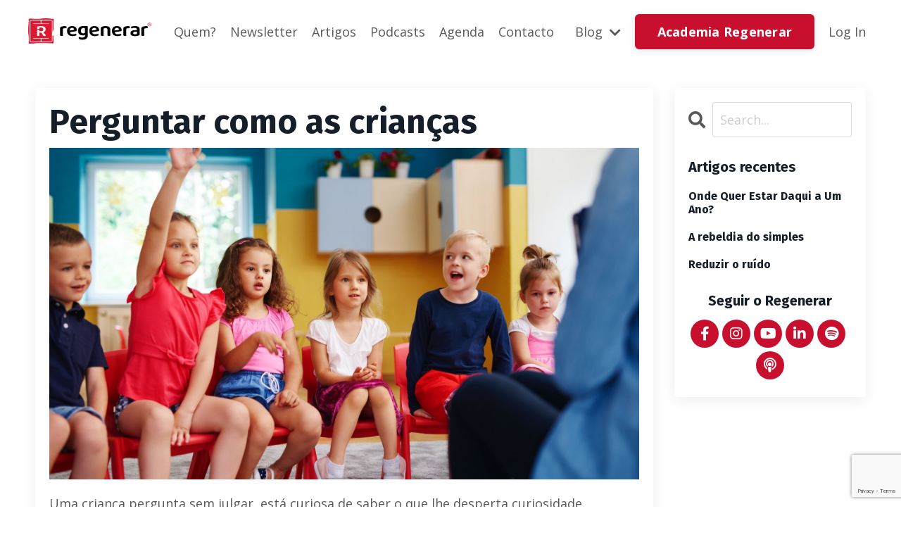

--- FILE ---
content_type: text/html; charset=utf-8
request_url: https://www.regenerar.pt/blog/perguntar
body_size: 9939
content:
<!doctype html>
<html lang="en">
  <head>
    
              <meta name="csrf-param" content="authenticity_token">
              <meta name="csrf-token" content="Nq1tAY4SJRsl6GKl+ep2QUAuE1cwin0bM8emQd3i0b304JQcqwymSa1zL5Uyz84+AN6IQ/LmyNsQXkLW2C4PEg==">
            
    <title>
      
        Perguntar como as crianças
      
    </title>
    <meta charset="utf-8" />
    <meta http-equiv="x-ua-compatible" content="ie=edge, chrome=1">
    <meta name="viewport" content="width=device-width, initial-scale=1, shrink-to-fit=no">
    
      <meta name="description" content="Uma criança pergunta sem julgar, está curiosa de saber o que lhe desperta curiosidade.
E pergunta porquê, porquê e porquê.
Na minha experiência há momentos que já não dá para responder, mas também há momentos em que se abrem novas possibilidades que não tinha pensado que seriam possíveis." />
    
    <meta property="og:type" content="website">
<meta property="og:url" content="https://www.regenerar.pt/blog/perguntar">
<meta name="twitter:card" content="summary_large_image">

<meta property="og:title" content="Perguntar como as crianças">
<meta name="twitter:title" content="Perguntar como as crianças">


<meta property="og:description" content="Uma criança pergunta sem julgar, está curiosa de saber o que lhe desperta curiosidade.
E pergunta porquê, porquê e porquê.
Na minha experiência há momentos que já não dá para responder, mas também há momentos em que se abrem novas possibilidades que não tinha pensado que seriam possíveis.">
<meta name="twitter:description" content="Uma criança pergunta sem julgar, está curiosa de saber o que lhe desperta curiosidade.
E pergunta porquê, porquê e porquê.
Na minha experiência há momentos que já não dá para responder, mas também há momentos em que se abrem novas possibilidades que não tinha pensado que seriam possíveis.">


<meta property="og:image" content="https://kajabi-storefronts-production.kajabi-cdn.com/kajabi-storefronts-production/file-uploads/sites/99249/images/cfd101-0cab-70a8-1abf-6f203d4ab4d_f5cbec49-6289-44b2-91a9-9c34bd1e13a3.jpg">
<meta name="twitter:image" content="https://kajabi-storefronts-production.kajabi-cdn.com/kajabi-storefronts-production/file-uploads/sites/99249/images/cfd101-0cab-70a8-1abf-6f203d4ab4d_f5cbec49-6289-44b2-91a9-9c34bd1e13a3.jpg">

    
      <link href="https://kajabi-storefronts-production.kajabi-cdn.com/kajabi-storefronts-production/sites/99249/images/guLnvGCiTLmAH2dKXdWX_Artboard_102x.png?v=2" rel="shortcut icon" />
    
    <link rel="canonical" href="https://www.regenerar.pt/blog/perguntar" />

    <!-- Google Fonts ====================================================== -->
    <link rel="preconnect" href="https://fonts.gstatic.com" crossorigin>
    <link rel="stylesheet" media="print" onload="this.onload=null;this.removeAttribute(&#39;media&#39;);" type="text/css" href="//fonts.googleapis.com/css?family=Open+Sans:400,700,400italic,700italic|Fira+Sans:400,700,400italic,700italic&amp;display=swap" />

    <!-- Kajabi CSS ======================================================== -->
    <link rel="stylesheet" media="print" onload="this.onload=null;this.removeAttribute(&#39;media&#39;);" type="text/css" href="https://kajabi-app-assets.kajabi-cdn.com/assets/core-0d125629e028a5a14579c81397830a1acd5cf5a9f3ec2d0de19efb9b0795fb03.css" />

    

    <!-- Font Awesome Icons -->
    <link rel="stylesheet" media="print" onload="this.onload=null;this.removeAttribute(&#39;media&#39;);" type="text/css" crossorigin="anonymous" href="https://use.fontawesome.com/releases/v5.15.2/css/all.css" />

    <link rel="stylesheet" media="screen" href="https://kajabi-storefronts-production.kajabi-cdn.com/kajabi-storefronts-production/themes/3115507/assets/styles.css?1767818566119742" />

    <!-- Customer CSS ====================================================== -->
    <!-- If you're using custom css that affects the first render of the page, replace async_style_link below with styesheet_tag -->
    <link rel="stylesheet" media="print" onload="this.onload=null;this.removeAttribute(&#39;media&#39;);" type="text/css" href="https://kajabi-storefronts-production.kajabi-cdn.com/kajabi-storefronts-production/themes/3115507/assets/overrides.css?1767818566119742" />
    <style>
  /* Custom CSS Added Via Theme Settings */
  /* CSS Overrides go here */
</style>

    <!-- Kajabi Editor Only CSS ============================================ -->
    

    <!-- Header hook ======================================================= -->
    <link rel="alternate" type="application/rss+xml" title="Blog Regenerar " href="https://www.regenerar.pt/blog.rss" /><script type="text/javascript">
  var Kajabi = Kajabi || {};
</script>
<script type="text/javascript">
  Kajabi.currentSiteUser = {
    "id" : "-1",
    "type" : "Guest",
    "contactId" : "",
  };
</script>
<script type="text/javascript">
  Kajabi.theme = {
    activeThemeName: "Streamlined Home",
    previewThemeId: null,
    editor: false
  };
</script>
<meta name="turbo-prefetch" content="false">
<!-- Global site tag (gtag.js) - Google Analytics -->
<script async src="https://www.googletagmanager.com/gtag/js?id=UA-53811696-1"></script>
<script>
  window.dataLayer = window.dataLayer || [];
  function gtag(){dataLayer.push(arguments);}
  gtag('js', new Date());
  gtag('config', 'UA-53811696-1');
</script>

<!-- BEGIN SHAREAHOLIC CODE -->
<link rel="preload" href="https://cdn.shareaholic.net/assets/pub/shareaholic.js" as="script" />
<meta name="shareaholic:site_id" content="c82a1c55db09914511390ab8d4b86af4" />
<script data-cfasync="false" async src="https://cdn.shareaholic.net/assets/pub/shareaholic.js"></script>
<!-- END SHAREAHOLIC CODE -->


<!-- More Good Reviews -->
<reviews-root></reviews-root>
<script>
  window.reviews=window.reviews||function(){(reviews.q=reviews.q||[]).push(arguments)};
  window.reviews('init', 'ZBfpXXVWbYo3wju8nZsRq1OOIU7jAGWbWNJILJi6EZNZloFRYAhmdg9yJB9Ym4QG');
</script>
<script src="https://tag.moregoodreviews.com/js/app.js" async></script>
 
<!-- // Visitor Tracking-->
<script async defer src="https://app.visitortracking.com/assets/js/tracer.js" > </script>
<script>
  function init_tracer() {
   var tracer = new Tracer({
    websiteId : 'd9f4ca17-b803-4cf3-b870-d105826d1b83',
    async : true,
    debug : false
   });
}
</script>
                    
<!--Feedback Link Showcase Widget "Chi Kung Terapêutico"-->
<script>
 //Feedback Link Showcase Widget "Chi Kung Terapêutico":
 ! function(w, d){
   if (!w || !d) return false;    
   d.addEventListener("DOMContentLoaded", function(event) {
       var s = d.createElement('script');
       s.setAttribute('src','https://fbl.embedwidgets.com/4NdDJB8Q5z38cLYjwZDy.js');
       d.body.appendChild(s);
     });
   }(window, document)
</script>

                        <script async src="https://www.googletagmanager.com/gtag/js?id=G-VX5TLPZPQ7"></script>
<script>
  window.dataLayer = window.dataLayer || [];
  function gtag(){dataLayer.push(arguments);}
  gtag('js', new Date());
  gtag('config', 'G-VX5TLPZPQ7');
</script>
<style type="text/css">
  #editor-overlay {
    display: none;
    border-color: #2E91FC;
    position: absolute;
    background-color: rgba(46,145,252,0.05);
    border-style: dashed;
    border-width: 3px;
    border-radius: 3px;
    pointer-events: none;
    cursor: pointer;
    z-index: 10000000000;
  }
  .editor-overlay-button {
    color: white;
    background: #2E91FC;
    border-radius: 2px;
    font-size: 13px;
    margin-inline-start: -24px;
    margin-block-start: -12px;
    padding-block: 3px;
    padding-inline: 10px;
    text-transform:uppercase;
    font-weight:bold;
    letter-spacing:1.5px;

    left: 50%;
    top: 50%;
    position: absolute;
  }
</style>
<script src="https://kajabi-app-assets.kajabi-cdn.com/vite/assets/track_analytics-999259ad.js" crossorigin="anonymous" type="module"></script><link rel="modulepreload" href="https://kajabi-app-assets.kajabi-cdn.com/vite/assets/stimulus-576c66eb.js" as="script" crossorigin="anonymous">
<link rel="modulepreload" href="https://kajabi-app-assets.kajabi-cdn.com/vite/assets/track_product_analytics-9c66ca0a.js" as="script" crossorigin="anonymous">
<link rel="modulepreload" href="https://kajabi-app-assets.kajabi-cdn.com/vite/assets/stimulus-e54d982b.js" as="script" crossorigin="anonymous">
<link rel="modulepreload" href="https://kajabi-app-assets.kajabi-cdn.com/vite/assets/trackProductAnalytics-3d5f89d8.js" as="script" crossorigin="anonymous">      <script type="text/javascript">
        if (typeof (window.rudderanalytics) === "undefined") {
          !function(){"use strict";window.RudderSnippetVersion="3.0.3";var sdkBaseUrl="https://cdn.rudderlabs.com/v3"
          ;var sdkName="rsa.min.js";var asyncScript=true;window.rudderAnalyticsBuildType="legacy",window.rudderanalytics=[]
          ;var e=["setDefaultInstanceKey","load","ready","page","track","identify","alias","group","reset","setAnonymousId","startSession","endSession","consent"]
          ;for(var n=0;n<e.length;n++){var t=e[n];window.rudderanalytics[t]=function(e){return function(){
          window.rudderanalytics.push([e].concat(Array.prototype.slice.call(arguments)))}}(t)}try{
          new Function('return import("")'),window.rudderAnalyticsBuildType="modern"}catch(a){}
          if(window.rudderAnalyticsMount=function(){
          "undefined"==typeof globalThis&&(Object.defineProperty(Object.prototype,"__globalThis_magic__",{get:function get(){
          return this},configurable:true}),__globalThis_magic__.globalThis=__globalThis_magic__,
          delete Object.prototype.__globalThis_magic__);var e=document.createElement("script")
          ;e.src="".concat(sdkBaseUrl,"/").concat(window.rudderAnalyticsBuildType,"/").concat(sdkName),e.async=asyncScript,
          document.head?document.head.appendChild(e):document.body.appendChild(e)
          },"undefined"==typeof Promise||"undefined"==typeof globalThis){var d=document.createElement("script")
          ;d.src="https://polyfill-fastly.io/v3/polyfill.min.js?version=3.111.0&features=Symbol%2CPromise&callback=rudderAnalyticsMount",
          d.async=asyncScript,document.head?document.head.appendChild(d):document.body.appendChild(d)}else{
          window.rudderAnalyticsMount()}window.rudderanalytics.load("2apYBMHHHWpiGqicceKmzPebApa","https://kajabiaarnyhwq.dataplane.rudderstack.com",{})}();
        }
      </script>
      <script type="text/javascript">
        if (typeof (window.rudderanalytics) !== "undefined") {
          rudderanalytics.page({"account_id":"89386","site_id":"99249"});
        }
      </script>
      <script type="text/javascript">
        if (typeof (window.rudderanalytics) !== "undefined") {
          (function () {
            function AnalyticsClickHandler (event) {
              const targetEl = event.target.closest('a') || event.target.closest('button');
              if (targetEl) {
                rudderanalytics.track('Site Link Clicked', Object.assign(
                  {"account_id":"89386","site_id":"99249"},
                  {
                    link_text: targetEl.textContent.trim(),
                    link_href: targetEl.href,
                    tag_name: targetEl.tagName,
                  }
                ));
              }
            };
            document.addEventListener('click', AnalyticsClickHandler);
          })();
        }
      </script>
<script>
!function(f,b,e,v,n,t,s){if(f.fbq)return;n=f.fbq=function(){n.callMethod?
n.callMethod.apply(n,arguments):n.queue.push(arguments)};if(!f._fbq)f._fbq=n;
n.push=n;n.loaded=!0;n.version='2.0';n.agent='plkajabi';n.queue=[];t=b.createElement(e);t.async=!0;
t.src=v;s=b.getElementsByTagName(e)[0];s.parentNode.insertBefore(t,s)}(window,
                                                                      document,'script','https://connect.facebook.net/en_US/fbevents.js');


fbq('init', '2722156601416940');
fbq('track', "PageView");</script>
<noscript><img height="1" width="1" style="display:none"
src="https://www.facebook.com/tr?id=2722156601416940&ev=PageView&noscript=1"
/></noscript>
<meta name='site_locale' content='pt'><style type="text/css">
  /* Font Awesome 4 */
  .fa.fa-twitter{
    font-family:sans-serif;
  }
  .fa.fa-twitter::before{
    content:"𝕏";
    font-size:1.2em;
  }

  /* Font Awesome 5 */
  .fab.fa-twitter{
    font-family:sans-serif;
  }
  .fab.fa-twitter::before{
    content:"𝕏";
    font-size:1.2em;
  }
</style>
<link rel="stylesheet" href="https://cdn.jsdelivr.net/npm/@kajabi-ui/styles@1.0.4/dist/kajabi_products/kajabi_products.css" />
<script type="module" src="https://cdn.jsdelivr.net/npm/@pine-ds/core@3.14.0/dist/pine-core/pine-core.esm.js"></script>
<script nomodule src="https://cdn.jsdelivr.net/npm/@pine-ds/core@3.14.0/dist/pine-core/index.esm.js"></script>


  </head>
  <style>
  

  
    
  
</style>
  <body id="encore-theme" class="background-unrecognized">
    

    <div id="section-header" data-section-id="header">

<style>
  /* Default Header Styles */
  .header {
    
      background-color: #FFFFFF;
    
    font-size: 18px;
  }
  .header a,
  .header a.link-list__link,
  .header a.link-list__link:hover,
  .header a.social-icons__icon,
  .header .user__login a,
  .header .dropdown__item a,
  .header .dropdown__trigger:hover {
    color: #595959;
  }
  .header .dropdown__trigger {
    color: #595959 !important;
  }
  /* Mobile Header Styles */
  @media (max-width: 767px) {
    .header {
      
      font-size: 16px;
    }
    
    .header .hamburger__slices .hamburger__slice {
      
        background-color: ;
      
    }
    
      .header a.link-list__link, .dropdown__item a, .header__content--mobile {
        text-align: left;
      }
    
    .header--overlay .header__content--mobile  {
      padding-bottom: 20px;
    }
  }
  /* Sticky Styles */
  
</style>

<div class="hidden">
  
    
  
    
  
    
  
    
  
    
  
  
  
  
</div>

<header class="header header--static    header--close-on-scroll" kjb-settings-id="sections_header_settings_background_color">
  <div class="hello-bars">
    
      
    
      
    
      
    
      
    
      
    
  </div>
  
    <div class="header__wrap">
      <div class="header__content header__content--desktop background-unrecognized">
        <div class="container header__container media justify-content-left">
          
            
                <style>
@media (min-width: 768px) {
  #block-1555988494486 {
    text-align: left;
  }
} 
</style>

<div 
  id="block-1555988494486" 
  class="header__block header__block--logo header__block--show header__switch-content " 
  kjb-settings-id="sections_header_blocks_1555988494486_settings_stretch"
  
>
  

<style>
  #block-1555988494486 {
    line-height: 1;
  }
  #block-1555988494486 .logo__image {
    display: block;
    width: 175px;
  }
  #block-1555988494486 .logo__text {
    color: ;
  }
</style>

<a class="logo" href="/">
  
    
      <img loading="auto" class="logo__image" alt="Header Logo" kjb-settings-id="sections_header_blocks_1555988494486_settings_logo" src="https://kajabi-storefronts-production.kajabi-cdn.com/kajabi-storefronts-production/themes/3115507/settings_images/LJFzoMzRSl6UOPPnaaWZ_logo-top-png.png" />
    
  
</a>
</div>
              
          
            
                <style>
@media (min-width: 768px) {
  #block-1555988491313 {
    text-align: right;
  }
} 
</style>

<div 
  id="block-1555988491313" 
  class="header__block header__switch-content header__block--menu stretch" 
  kjb-settings-id="sections_header_blocks_1555988491313_settings_stretch"
  
>
  <div class="link-list justify-content-right" kjb-settings-id="sections_header_blocks_1555988491313_settings_menu">
  
    <a class="link-list__link" href="https://www.regenerar.pt/quem-somos" >Quem?</a>
  
    <a class="link-list__link" href="https://www.regenerar.pt/newsletters/2a7am" >Newsletter</a>
  
    <a class="link-list__link" href="https://regenerar.pt/blog" >Artigos</a>
  
    <a class="link-list__link" href="https://www.regenerar.pt/podcasts/regenerar" >Podcasts</a>
  
    <a class="link-list__link" href="https://www.regenerar.pt/agenda" >Agenda</a>
  
    <a class="link-list__link" href="https://www.regenerar.pt/contacto" >Contacto</a>
  
</div>
</div>
              
          
            
                <style>
@media (min-width: 768px) {
  #block-1706995744308 {
    text-align: left;
  }
} 
</style>

<div 
  id="block-1706995744308" 
  class="header__block header__switch-content header__block--dropdown " 
  kjb-settings-id="sections_header_blocks_1706995744308_settings_stretch"
  
>
  <style>
  /* Dropdown menu colors for desktop */
  @media (min-width: 768px) {
    #block-1706995744308 .dropdown__menu {
      background-color: #FFFFFF;
    }
    #block-1706995744308 .dropdown__item a {
      color: #595959;
    }
  }
  /* Mobile menu text alignment */
  @media (max-width: 767px) {
    #block-1706995744308 .dropdown__item a {
      text-align: left;
    }
  }
</style>

<div class="dropdown" kjb-settings-id="sections_header_blocks_1706995744308_settings_trigger">
  <a class="dropdown__trigger">
    
      Blog
    
    
      <i class="dropdown__icon fa fa-chevron-down"></i>
    
  </a>
  <div class="dropdown__menu dropdown__menu--text-left ">
    
      <span class="dropdown__item"><a href="https://regenerar.pt/blog" >Regenerar</a></span>
    
      <span class="dropdown__item"><a href="https://lourenco.blog" >A Arte do Cultivo da Quietude</a></span>
    
  </div>
</div>
</div>
              
          
            
                <style>
@media (min-width: 768px) {
  #block-1692633968956 {
    text-align: left;
  }
} 
</style>

<div 
  id="block-1692633968956" 
  class="header__block header__switch-content header__block--cta " 
  kjb-settings-id="sections_header_blocks_1692633968956_settings_stretch"
  
>
  






<style>
  #block-1692633968956 .btn,
  [data-slick-id="1692633968956"] .block .btn {
    color: #ffffff;
    border-color: #c8102e;
    border-radius: 6px;
    background-color: #c8102e;
  }
  #block-1692633968956 .btn--outline,
  [data-slick-id="1692633968956"] .block .btn--outline {
    background: transparent;
    color: #c8102e;
  }
</style>

<a class="btn btn--solid btn--medium btn--auto" href="https://regenerar.pt/academia"   target="_blank" rel="noopener"  kjb-settings-id="sections_header_blocks_1692633968956_settings_btn_background_color" role="button">
  Academia Regenerar
</a>
</div>
              
          
            
                <style>
@media (min-width: 768px) {
  #block-1555988487706 {
    text-align: left;
  }
} 
</style>

<div 
  id="block-1555988487706" 
  class="header__block header__switch-content header__block--user " 
  kjb-settings-id="sections_header_blocks_1555988487706_settings_stretch"
  
>
  <style>
  /* Dropdown menu colors for desktop */
  @media (min-width: 768px) {
    #block-1555988487706 .dropdown__menu {
      background: #FFFFFF;
      color: #595959;
    }
    #block-1555988487706 .dropdown__item a,
    #block-1555988487706 {
      color: #595959;
    }
  }
  /* Mobile menu text alignment */
  @media (max-width: 767px) {
    #block-1555988487706 .dropdown__item a,
    #block-1555988487706 .user__login a {
      text-align: left;
    }
  }
</style>

<div class="user" kjb-settings-id="sections_header_blocks_1555988487706_settings_language_login">
  
    <span class="user__login" kjb-settings-id="language_login"><a href="/login">Log In</a></span>
  
</div>
</div>
              
          
          
            <div class="hamburger hidden--desktop" kjb-settings-id="sections_header_settings_hamburger_color">
              <div class="hamburger__slices">
                <div class="hamburger__slice hamburger--slice-1"></div>
                <div class="hamburger__slice hamburger--slice-2"></div>
                <div class="hamburger__slice hamburger--slice-3"></div>
                <div class="hamburger__slice hamburger--slice-4"></div>
              </div>
            </div>
          
        </div>
      </div>
      <div class="header__content header__content--mobile">
        <div class="header__switch-content header__spacer"></div>
      </div>
    </div>
  
</header>

</div>
    <main>
      <div data-dynamic-sections=blog_post><div id="section-1599688991346" data-section-id="1599688991346"><style>
  
  .blog-post-body {
    background-color: ;
  }
  .blog-post-body .sizer {
    padding-top: 40px;
    padding-bottom: 40px;
  }
  .blog-post-body .container {
    max-width: calc(1260px + 20px + 20px);
    padding-right: 20px;
    padding-left: 20px;
  }
  .blog-post-body__panel {
    background-color: #ffffff;
    border-color: ;
    border-radius: 4px;
    border-style: none;
    border-width: 6px ;
  }
  .blog-post-body__title {
    color:  !important;
  }
  .blog-post-body__date {
    color: ;
  }
  .tag {
    color: ;
    background-color: ;
  }
  .tag:hover {
    color: ;
    background-color: ;
  }
  .blog-post-body__content {
    color: ;
  }
  @media (min-width: 768px) {
    
    .blog-post-body .sizer {
      padding-top: 20px;
      padding-bottom: 5px;
    }
    .blog-post-body .container {
      max-width: calc(1260px + 50px + 50px);
      padding-right: 50px;
      padding-left: 50px;
    }
  }
</style>

<section class="blog-post-body " kjb-settings-id="sections_1599688991346_settings_background_color">
  <div class="sizer">
    
    <div class="container">
      <div class="row">
        
          <div class="col-lg-9">
        
          
            <div class="blog-post-body__panel box-shadow-medium background-light">
          
            
            <div class="blog-post-body__info">
              <h1 class="blog-post-body__title">Perguntar como as crianças</h1>
              
              
              
            </div>
            
              <div class="blog-post-body__media">
  
  
  
    
      <img loading="auto" alt="" src="https://kajabi-storefronts-production.kajabi-cdn.com/kajabi-storefronts-production/file-uploads/blogs/21732/images/d305003-8e0a-d472-f13c-a01f47c3ffd_getty-images-82HwZKi4fYI-unsplash.jpg" />
    
  

</div>
            
            <div class="blog-post-body__content">
              <p>Uma crian&ccedil;a pergunta sem julgar, est&aacute; curiosa de saber o que lhe desperta curiosidade.</p>
<p>E pergunta porqu&ecirc;, porqu&ecirc; e porqu&ecirc;.</p>
<p>Na minha experi&ecirc;ncia h&aacute; momentos que j&aacute; n&atilde;o d&aacute; para responder, mas tamb&eacute;m h&aacute; momentos em que se abrem novas possibilidades que n&atilde;o tinha pensado que seriam poss&iacute;veis.</p>
<p>Proponho este exerc&iacute;cio: Que pergunte porqu&ecirc; em rela&ccedil;&atilde;o a um aspecto que gostaria de questionar na sua vida.</p>
<p>Pergunte como uma crian&ccedil;a</p>
<p>Trate-se por tu e a cada resposta que d&aacute; pergunte de novo sem julgar a resposta que surge.</p>
<p>Algumas sugest&otilde;es</p>
<ul>
<li>Porque n&atilde;o consegues deixar este h&aacute;bito?</li>
<li>Porque &eacute; que a tua rela&ccedil;&atilde;o com X n&atilde;o est&aacute; a funcionar?</li>
<li>Porque &eacute; que est&aacute;s desmotivado em rela&ccedil;&atilde;o ao emprego?</li>
<li>Porque andas t&atilde;o cansado?</li>
</ul>
<p>Mas tamb&eacute;m</p>
<ul>
<li>Como consegues comer esse alimento que &eacute; t&atilde;o saud&aacute;vel, gostas mesmo disso? porque?</li>
<li>Porque &eacute; que gostas tanto de estar com X?</li>
<li>Porque &eacute; que o teu trabalho te faz t&atilde;o feliz?</li>
<li>Porque &eacute; que te sentes feliz hoje?</li>
</ul>
<p>Pergunte e pergunte e pergunte, pode realizar de forma escrita ou pensada.</p>
<p>Fa&ccedil;a pelo menos 10 rounds em cada pergunta e seja mesmo, mesmo, uma crian&ccedil;a curiosa.</p>
<p>Responda de forma simples e porque n&atilde;o, se poss&iacute;vel, divertida.</p>
<p>Estamos na primavera, ainda, d&ecirc; um pouco de mimo &agrave; sua crian&ccedil;a interior e &agrave; sua curiosidade insaci&aacute;vel.</p>
            </div>
            
            
              








<style>
  .blog-post-optin {
    background-color: #ffffff;
    border-color: ;
    border-width: 0px;
    text-align: center;
  }
  .blog-post-optin__disclaimer-text {
    color: #ffffff;
  }
  #opt-in-btn {
    border-color: #c8102e;
    border-radius: 5px;
    color: #ffffff;
    background-color: #c8102e;
  }
  #opt-in-btn.btn--outline {
    background: transparent;
    color: #c8102e;
  }
</style>

<div class="blog-post-optin background-light" kjb-settings-id="sections_1599688991346_settings_opt_in_background_color">
  <div
    class="blog-post-optin__content"
    kjb-settings-id="sections_1599688991346_settings_opt_in_content"
    
  >
    <hr />
<h4 style="text-align: center;">Se gostaria passar das sugestões dos meus  artigos para um caminho mais personalizado <a href="https://www.regenerar.pt/contacto">envie-me aqui uma mensagem</a> para marcar uma sessão individual comigo</h4>
<hr />
<h4 style="text-align: center;">Junte-se a mais de 3000 subscritores que recebem a minha newsletter semanal e que ao subscrever acedem imediatamente a uma prática de introdução ao Chi Kung Terapêutico</h4>
<p> </p>
  </div>
  <div class="blog-post-optin__form" kjb-settings-id="sections_1599688991346_settings_opt_in_form">
    
    
      <form data-parsley-validate="true" data-kjb-disable-on-submit="true" action="https://www.regenerar.pt/forms/354797/form_submissions" accept-charset="UTF-8" method="post"><input name="utf8" type="hidden" value="&#x2713;" autocomplete="off" /><input type="hidden" name="authenticity_token" value="UAtyt0k+t3+vMQ0dasMi0KZB0/O321OONs4ijK+V6crqMiTR9yx7RbYscF5P4adfmm6mXcoRefzRGipZNhrfzw==" autocomplete="off" /><input type="text" name="website_url" autofill="off" placeholder="Skip this field" style="display: none;" /><input type="hidden" name="kjb_fk_checksum" autofill="off" value="b2be18a59de33adf4e2fff22fd8a40c0" />
        <input type="hidden" name="thank_you_url" value="/resource_redirect/landing_pages/1145349">
        
          <div class="text-field form-group"><label for="form_submission_name">Primeiro nome</label><input type="text" name="form_submission[name]" id="form_submission_name" value="" required="required" class="form-control" /></div>
        
          <div class="email-field form-group"><label for="form_submission_email">Email</label><input required="required" class="form-control" type="email" name="form_submission[email]" id="form_submission_email" /></div>
        
          <div class="radio-buttons-field form-group"><label for="form_submission_custom_45">Possui o livro Regenerar?</label><input type="hidden" name="form_submission[custom_45]" value="" autocomplete="off" /><div class="radio"><label for="radio-ipsfunzj"><input required="required" class="form-control" data-parsley-errors-container=".parsley-errors-custom_45-jjc5a43j" data-parsley-multiple="ds3gen15" id="radio-ipsfunzj" type="radio" value="Sim" name="form_submission[custom_45]" /><span class="overlay"></span><span class="text">Sim</span></label></div><div class="radio"><label for="radio-utuqskte"><input required="required" class="form-control" data-parsley-errors-container=".parsley-errors-custom_45-jjc5a43j" data-parsley-multiple="ds3gen15" id="radio-utuqskte" type="radio" value="Não" name="form_submission[custom_45]" /><span class="overlay"></span><span class="text">Não</span></label></div><div class="parsley-errors-custom_45-jjc5a43j"></div></div>
        
          <div class="recaptcha-field form-group"><label for="form_submission_">Form submission[]</label>
      <div>
        <script src="https://www.google.com/recaptcha/api.js?onload=recaptchaInit_940532&render=explicit" async defer></script>
        <input id="recaptcha_940532" type="text" name="g-recaptcha-response-data" />
        <div id="recaptcha_940532_container" class="recaptcha-container"></div>

        <style type="text/css">
          .recaptcha-field {
            position: absolute;
            width: 0px;
            height: 0px;
            overflow: hidden;
            z-index: 10;
          }
        </style>

        <script type="text/javascript">
          window.recaptchaInit_940532 = function() {
            initKajabiRecaptcha("recaptcha_940532", "recaptcha_940532_container", "6Lc_Wc0pAAAAAF53oyvx7dioTMB422PcvOC-vMgd");
          };
        </script>
      </div>
    </div>
        
        <button
          id="opt-in-btn"
          class="btn btn--solid btn--medium btn--full "
          name="commit"
        >Subscrever</button>
      </form>
    
  </div>
  
    <p
      class="blog-post-optin__disclaimer-text"
      kjb-settings-id="sections_1599688991346_settings_opt_in_disclaimer_text"
      >
      <div class="shareaholic-canvas" data-app="share_buttons" data-app-id="33223366"></div>
    </p>
  
</div>
            
            
          
            </div>
          
        </div>
        <style>
   .sidebar__panel {
     background-color: #ffffff;
     border-color: ;
     border-radius: 4px;
     border-style: none;
     border-width: 25px ;
   }
</style>

<div class="col-lg-3    ">
  <div class="sidebar" kjb-settings-id="sections_1599688991346_settings_show_sidebar">
    
      <div class="sidebar__panel box-shadow-medium background-light">
    
      
        <div class="sidebar__block">
          
              <style>
  .sidebar-search__icon i {
    color: ;
  }
  .sidebar-search--1600295460576 ::-webkit-input-placeholder {
    color: ;
  }
  .sidebar-search--1600295460576 ::-moz-placeholder {
    color: ;
  }
  .sidebar-search--1600295460576 :-ms-input-placeholder {
    color: ;
  }
  .sidebar-search--1600295460576 :-moz-placeholder {
    color: ;
  }
  .sidebar-search--1600295460576 .sidebar-search__input {
    color: ;
  }
</style>

<div class="sidebar-search sidebar-search--1600295460576" kjb-settings-id="sections_1599688991346_blocks_1600295460576_settings_search_text">
  <form class="sidebar-search__form" action="/blog/search" method="get" role="search">
    <span class="sidebar-search__icon"><i class="fa fa-search"></i></span>
    <input class="form-control sidebar-search__input" type="search" name="q" placeholder="Search...">
  </form>
</div>
            
        </div>
      
        <div class="sidebar__block">
          
              <style>
  .sidebar-recent-posts--1613412646601 {
    text-align: left;
  }
  .sidebar-recent-posts--1613412646601 .sidebar-recent-posts__heading {
    color: ;
  }
  .sidebar-recent-posts--1613412646601 .sidebar-recent-posts__title {
    color: ;
  }
  .sidebar-recent-posts--1613412646601 .tag {
    color: ;
    background-color: ;
  }
  .sidebar-recent-posts--1613412646601 .sidebar-recent-posts__date {
    color: ;
  }
</style>


<div class="sidebar-recent-posts sidebar-recent-posts--1613412646601">
  <p 
    class="h5 sidebar-recent-posts__heading" 
    kjb-settings-id="sections_1599688991346_blocks_1613412646601_settings_heading" 
    
  >
    Artigos recentes
  </p>
  
    <div class="sidebar-recent-posts__item">
      <a class="h6 sidebar-recent-posts__title" href="/blog/onde-quer-estar-daqui-a-um-ano">Onde Quer Estar Daqui a Um Ano?</a>
      
      
    </div>
  
    <div class="sidebar-recent-posts__item">
      <a class="h6 sidebar-recent-posts__title" href="/blog/rebeldia-do-simples">A rebeldia do simples</a>
      
      
    </div>
  
    <div class="sidebar-recent-posts__item">
      <a class="h6 sidebar-recent-posts__title" href="/blog/ruido">Reduzir o ruído</a>
      
      
    </div>
  
</div>
            
        </div>
      
        <div class="sidebar__block">
          
              <style>
  .social-icons--1600295468756 .social-icons__icons {
    justify-content: 
  }
  .social-icons--1600295468756 .social-icons__icon {
    color:  !important;
  }
  .social-icons--1600295468756.social-icons--round .social-icons__icon {
    background-color: #c8102e;
  }
  .social-icons--1600295468756.social-icons--square .social-icons__icon {
    background-color: #c8102e;
  }
  
    
      .social-icons--1600295468756 .social-icons__icon {
        color: #ffffff !important;
      }
    
  
  @media (min-width: 768px) {
    .social-icons--1600295468756 .social-icons__icons {
      justify-content: 
    }
  }
</style>

<style>
  .social-icons--1600295468756 {
    text-align: center;
  }
  
    .social-icons--1600295468756 .social-icons__icons {
      justify-content: center;
    }
  
  .social-icons--1600295468756 .social-icons__heading {
    color: ;
  }
</style>

<div class="social-icons social-icons--sidebar social-icons--round social-icons--1600295468756" kjb-settings-id="sections_1599688991346_blocks_1600295468756_settings_social_icons_text_color">
  <p class="h5 social-icons__heading" >
    Seguir o Regenerar
  </p>
  <div class="social-icons__icons">
    
  <a class="social-icons__icon social-icons__icon--" href="https://www.facebook.com/lourenco.azevedo.pt"  target="_blank" rel="noopener"  kjb-settings-id="sections_1599688991346_blocks_1600295468756_settings_social_icon_link_facebook">
    <i class="fab fa-facebook-f"></i>
  </a>



  <a class="social-icons__icon social-icons__icon--" href="https://www.instagram.com/regenerar.pt/"  target="_blank" rel="noopener"  kjb-settings-id="sections_1599688991346_blocks_1600295468756_settings_social_icon_link_instagram">
    <i class="fab fa-instagram"></i>
  </a>


  <a class="social-icons__icon social-icons__icon--" href="https://www.youtube.com/channel/UCzyCNTGDB8TSmiMxNp9zgIg"  target="_blank" rel="noopener"  kjb-settings-id="sections_1599688991346_blocks_1600295468756_settings_social_icon_link_youtube">
    <i class="fab fa-youtube"></i>
  </a>






  <a class="social-icons__icon social-icons__icon--" href="https://www.linkedin.com/in/regenerar/"  target="_blank" rel="noopener"  kjb-settings-id="sections_1599688991346_blocks_1600295468756_settings_social_icon_link_linkedin">
    <i class="fab fa-linkedin-in"></i>
  </a>










  <a class="social-icons__icon social-icons__icon--" href="https://open.spotify.com/show/0I3Pfj1gMmp6wilmIgWrgo"  target="_blank" rel="noopener"  kjb-settings-id="sections_1599688991346_blocks_1600295468756_settings_social_icon_link_spotify">
    <i class="fab fa-spotify"></i>
  </a>


  <a class="social-icons__icon social-icons__icon--" href="https://www.regenerar.pt/podcasts/ser-sustentavel"  target="_blank" rel="noopener"  kjb-settings-id="sections_1599688991346_blocks_1600295468756_settings_social_icon_link_podcasts">
    <i class="fa fa-podcast"></i>
  </a>

  </div>
</div>
            
        </div>
      
    
      </div>
    
  </div>
</div>
      </div>
    </div>
  </div>
</section>

</div></div>
    </main>
    <div id="section-footer" data-section-id="footer">
  <style>
    #section-footer {
      -webkit-box-flex: 1;
      -ms-flex-positive: 1;
      flex-grow: 1;
      display: -webkit-box;
      display: -ms-flexbox;
      display: flex;
    }
    .footer {
      -webkit-box-flex: 1;
      -ms-flex-positive: 1;
      flex-grow: 1;
    }
  </style>

<style>
  .footer {
    background-color: #ecf0f1;
  }
  .footer, .footer__block {
    font-size: 16px;
    color: ;
  }
  .footer .logo__text {
    color: ;
  }
  .footer .link-list__links {
    width: 100%;
  }
  .footer a.link-list__link {
    color: ;
  }
  .footer .link-list__link:hover {
    color: ;
  }
  .copyright {
    color: ;
  }
  @media (min-width: 768px) {
    .footer, .footer__block {
      font-size: 18px;
    }
  }
  .powered-by a {
    color:  !important;
  }
  
</style>

<footer class="footer   background-light  " kjb-settings-id="sections_footer_settings_background_color">
  <div class="footer__content">
    <div class="container footer__container media">
      
        
            <div 
  id="block-1555988519593" 
  class="footer__block "
  
>
  

<style>
  #block-1555988519593 {
    line-height: 1;
  }
  #block-1555988519593 .logo__image {
    display: block;
    width: 150px;
  }
  #block-1555988519593 .logo__text {
    color: ;
  }
</style>

<a class="logo" href="/">
  
    
      <img loading="auto" class="logo__image" alt="Footer Logo" kjb-settings-id="sections_footer_blocks_1555988519593_settings_logo" src="https://kajabi-storefronts-production.kajabi-cdn.com/kajabi-storefronts-production/themes/3115507/settings_images/NLPNbzCETsC4xlKIPDZD_logo-top-png.png" />
    
  
</a>
</div>
          
      
        
            <div 
  id="block-1555988525205" 
  class="footer__block "
  
>
  <span class="copyright" kjb-settings-id="sections_footer_blocks_1555988525205_settings_copyright" role="presentation">
  &copy; 2026 Regenerar
</span>
</div>
          
      
    </div>
    
  </div>

</footer>

</div>
    <div id="section-exit_pop" data-section-id="exit_pop"><style>
  #exit-pop .modal__content {
    background: ;
  }
  
</style>






</div>
    <div id="section-two_step" data-section-id="two_step"><style>
  #two-step .modal__content {
    background: ;
  }
  
</style>

<div class="modal two-step" id="two-step" kjb-settings-id="sections_two_step_settings_two_step_edit">
  <div class="modal__content background-unrecognized">
    <div class="close-x">
      <div class="close-x__part"></div>
      <div class="close-x__part"></div>
    </div>
    <div class="modal__body row text- align-items-start justify-content-left">
      
         
              




<style>
  /* flush setting */
  
  
  /* margin settings */
  #block-1585757540189, [data-slick-id="1585757540189"] {
    margin-top: 0px;
    margin-right: 0px;
    margin-bottom: 0px;
    margin-left: 0px;
  }
  #block-1585757540189 .block, [data-slick-id="1585757540189"] .block {
    /* border settings */
    border: 4px none black;
    border-radius: 4px;
    

    /* background color */
    
    /* default padding for mobile */
    
    
    
    /* mobile padding overrides */
    
      padding: 0;
    
    
    
    
    
  }

  @media (min-width: 768px) {
    /* desktop margin settings */
    #block-1585757540189, [data-slick-id="1585757540189"] {
      margin-top: 0px;
      margin-right: 0px;
      margin-bottom: 0px;
      margin-left: 0px;
    }
    #block-1585757540189 .block, [data-slick-id="1585757540189"] .block {
      /* default padding for desktop  */
      
      
      /* desktop padding overrides */
      
        padding: 0;
      
      
      
      
      
    }
  }
  /* mobile text align */
  @media (max-width: 767px) {
    #block-1585757540189, [data-slick-id="1585757540189"] {
      text-align: ;
    }
  }
</style>


<div
  id="block-1585757540189"
  class="
  block-type--image
  text-
  col-12
  
  
  
  
  "
  
  data-reveal-event=""
  data-reveal-offset=""
  data-reveal-units=""
  
    kjb-settings-id="sections_two_step_blocks_1585757540189_settings_width"
  
  
>
  <div class="block
    box-shadow-none
    "
    
      data-aos="-"
      data-aos-delay=""
      data-aos-duration=""
    
    
  >
    
    

<style>
  #block-1585757540189 .block,
  [data-slick-id="1585757540189"] .block {
    display: flex;
    justify-content: flex-start;
  }
  #block-1585757540189 .image,
  [data-slick-id="1585757540189"] .image {
    width: 100%;
    overflow: hidden;
    
    border-radius: 4px;
    
  }
  #block-1585757540189 .image__image,
  [data-slick-id="1585757540189"] .image__image {
    width: 100%;
    
  }
  #block-1585757540189 .image__overlay,
  [data-slick-id="1585757540189"] .image__overlay {
    
      opacity: 0;
    
    background-color: #fff;
    border-radius: 4px;
    
  }
  
  #block-1585757540189 .image__overlay-text,
  [data-slick-id="1585757540189"] .image__overlay-text {
    color:  !important;
  }
  @media (min-width: 768px) {
    #block-1585757540189 .block,
    [data-slick-id="1585757540189"] .block {
        display: flex;
        justify-content: flex-start;
    }
    #block-1585757540189 .image__overlay,
    [data-slick-id="1585757540189"] .image__overlay {
      
        opacity: 0;
      
    }
    #block-1585757540189 .image__overlay:hover {
      opacity: 1;
    }
  }
  
</style>

<div class="image">
  
    
        <img loading="auto" class="image__image" alt="" kjb-settings-id="sections_two_step_blocks_1585757540189_settings_image" src="https://kajabi-storefronts-production.kajabi-cdn.com/kajabi-storefronts-production/themes/3115507/assets/placeholder.png?1767818566119742" />
    
    
  
</div>
  </div>
</div>

            
      
         
              




<style>
  /* flush setting */
  
  
  /* margin settings */
  #block-1585757543890, [data-slick-id="1585757543890"] {
    margin-top: 0px;
    margin-right: 0px;
    margin-bottom: 0px;
    margin-left: 0px;
  }
  #block-1585757543890 .block, [data-slick-id="1585757543890"] .block {
    /* border settings */
    border: 4px none black;
    border-radius: 4px;
    

    /* background color */
    
    /* default padding for mobile */
    
    
    
    /* mobile padding overrides */
    
    
    
    
    
  }

  @media (min-width: 768px) {
    /* desktop margin settings */
    #block-1585757543890, [data-slick-id="1585757543890"] {
      margin-top: 0px;
      margin-right: 0px;
      margin-bottom: 0px;
      margin-left: 0px;
    }
    #block-1585757543890 .block, [data-slick-id="1585757543890"] .block {
      /* default padding for desktop  */
      
      
      /* desktop padding overrides */
      
      
      
      
      
    }
  }
  /* mobile text align */
  @media (max-width: 767px) {
    #block-1585757543890, [data-slick-id="1585757543890"] {
      text-align: center;
    }
  }
</style>


<div
  id="block-1585757543890"
  class="
  block-type--form
  text-center
  col-12
  
  
  
  
  "
  
  data-reveal-event=""
  data-reveal-offset=""
  data-reveal-units=""
  
    kjb-settings-id="sections_two_step_blocks_1585757543890_settings_width"
  
  
>
  <div class="block
    box-shadow-none
    "
    
      data-aos="-"
      data-aos-delay=""
      data-aos-duration=""
    
    
  >
    
    








<style>
  #block-1585757543890 .form-btn {
    border-color: #c8102e;
    border-radius: 50px;
    background: #c8102e;
    color: #ffffff;
  }
  #block-1585757543890 .btn--outline {
    color: #c8102e;
    background: transparent;
  }
  #block-1585757543890 .disclaimer-text {
    font-size: 16px;
    margin-top: 1.25rem;
    margin-bottom: 0;
    color: #888;
  }
</style>



<div class="form">
  <div
    kjb-settings-id="sections_two_step_blocks_1585757543890_settings_text"
    
  >
    <h4>Join Our Free Trial</h4>
<p>Get started today before this once in a lifetime opportunity expires.</p>
  </div>
  
    
  
</div>
  </div>
</div>

          
      
    </div>
  </div>
</div>



</div>
    <!-- Javascripts ======================================================= -->
<script src="https://kajabi-app-assets.kajabi-cdn.com/assets/encore_core-9ce78559ea26ee857d48a83ffa8868fa1d6e0743c6da46efe11250e7119cfb8d.js"></script>
<script src="https://kajabi-storefronts-production.kajabi-cdn.com/kajabi-storefronts-production/themes/3115507/assets/scripts.js?1767818566119742"></script>



<!-- Customer JS ======================================================= -->
<script>
  /* Custom JS Added Via Theme Settings */
  /* Javascript code goes here */
</script>
  </body>
</html>

--- FILE ---
content_type: text/html; charset=utf-8
request_url: https://www.google.com/recaptcha/api2/anchor?ar=1&k=6Lc_Wc0pAAAAAF53oyvx7dioTMB422PcvOC-vMgd&co=aHR0cHM6Ly93d3cucmVnZW5lcmFyLnB0OjQ0Mw..&hl=en&v=PoyoqOPhxBO7pBk68S4YbpHZ&size=invisible&anchor-ms=20000&execute-ms=30000&cb=76ntat2l9dpc
body_size: 49648
content:
<!DOCTYPE HTML><html dir="ltr" lang="en"><head><meta http-equiv="Content-Type" content="text/html; charset=UTF-8">
<meta http-equiv="X-UA-Compatible" content="IE=edge">
<title>reCAPTCHA</title>
<style type="text/css">
/* cyrillic-ext */
@font-face {
  font-family: 'Roboto';
  font-style: normal;
  font-weight: 400;
  font-stretch: 100%;
  src: url(//fonts.gstatic.com/s/roboto/v48/KFO7CnqEu92Fr1ME7kSn66aGLdTylUAMa3GUBHMdazTgWw.woff2) format('woff2');
  unicode-range: U+0460-052F, U+1C80-1C8A, U+20B4, U+2DE0-2DFF, U+A640-A69F, U+FE2E-FE2F;
}
/* cyrillic */
@font-face {
  font-family: 'Roboto';
  font-style: normal;
  font-weight: 400;
  font-stretch: 100%;
  src: url(//fonts.gstatic.com/s/roboto/v48/KFO7CnqEu92Fr1ME7kSn66aGLdTylUAMa3iUBHMdazTgWw.woff2) format('woff2');
  unicode-range: U+0301, U+0400-045F, U+0490-0491, U+04B0-04B1, U+2116;
}
/* greek-ext */
@font-face {
  font-family: 'Roboto';
  font-style: normal;
  font-weight: 400;
  font-stretch: 100%;
  src: url(//fonts.gstatic.com/s/roboto/v48/KFO7CnqEu92Fr1ME7kSn66aGLdTylUAMa3CUBHMdazTgWw.woff2) format('woff2');
  unicode-range: U+1F00-1FFF;
}
/* greek */
@font-face {
  font-family: 'Roboto';
  font-style: normal;
  font-weight: 400;
  font-stretch: 100%;
  src: url(//fonts.gstatic.com/s/roboto/v48/KFO7CnqEu92Fr1ME7kSn66aGLdTylUAMa3-UBHMdazTgWw.woff2) format('woff2');
  unicode-range: U+0370-0377, U+037A-037F, U+0384-038A, U+038C, U+038E-03A1, U+03A3-03FF;
}
/* math */
@font-face {
  font-family: 'Roboto';
  font-style: normal;
  font-weight: 400;
  font-stretch: 100%;
  src: url(//fonts.gstatic.com/s/roboto/v48/KFO7CnqEu92Fr1ME7kSn66aGLdTylUAMawCUBHMdazTgWw.woff2) format('woff2');
  unicode-range: U+0302-0303, U+0305, U+0307-0308, U+0310, U+0312, U+0315, U+031A, U+0326-0327, U+032C, U+032F-0330, U+0332-0333, U+0338, U+033A, U+0346, U+034D, U+0391-03A1, U+03A3-03A9, U+03B1-03C9, U+03D1, U+03D5-03D6, U+03F0-03F1, U+03F4-03F5, U+2016-2017, U+2034-2038, U+203C, U+2040, U+2043, U+2047, U+2050, U+2057, U+205F, U+2070-2071, U+2074-208E, U+2090-209C, U+20D0-20DC, U+20E1, U+20E5-20EF, U+2100-2112, U+2114-2115, U+2117-2121, U+2123-214F, U+2190, U+2192, U+2194-21AE, U+21B0-21E5, U+21F1-21F2, U+21F4-2211, U+2213-2214, U+2216-22FF, U+2308-230B, U+2310, U+2319, U+231C-2321, U+2336-237A, U+237C, U+2395, U+239B-23B7, U+23D0, U+23DC-23E1, U+2474-2475, U+25AF, U+25B3, U+25B7, U+25BD, U+25C1, U+25CA, U+25CC, U+25FB, U+266D-266F, U+27C0-27FF, U+2900-2AFF, U+2B0E-2B11, U+2B30-2B4C, U+2BFE, U+3030, U+FF5B, U+FF5D, U+1D400-1D7FF, U+1EE00-1EEFF;
}
/* symbols */
@font-face {
  font-family: 'Roboto';
  font-style: normal;
  font-weight: 400;
  font-stretch: 100%;
  src: url(//fonts.gstatic.com/s/roboto/v48/KFO7CnqEu92Fr1ME7kSn66aGLdTylUAMaxKUBHMdazTgWw.woff2) format('woff2');
  unicode-range: U+0001-000C, U+000E-001F, U+007F-009F, U+20DD-20E0, U+20E2-20E4, U+2150-218F, U+2190, U+2192, U+2194-2199, U+21AF, U+21E6-21F0, U+21F3, U+2218-2219, U+2299, U+22C4-22C6, U+2300-243F, U+2440-244A, U+2460-24FF, U+25A0-27BF, U+2800-28FF, U+2921-2922, U+2981, U+29BF, U+29EB, U+2B00-2BFF, U+4DC0-4DFF, U+FFF9-FFFB, U+10140-1018E, U+10190-1019C, U+101A0, U+101D0-101FD, U+102E0-102FB, U+10E60-10E7E, U+1D2C0-1D2D3, U+1D2E0-1D37F, U+1F000-1F0FF, U+1F100-1F1AD, U+1F1E6-1F1FF, U+1F30D-1F30F, U+1F315, U+1F31C, U+1F31E, U+1F320-1F32C, U+1F336, U+1F378, U+1F37D, U+1F382, U+1F393-1F39F, U+1F3A7-1F3A8, U+1F3AC-1F3AF, U+1F3C2, U+1F3C4-1F3C6, U+1F3CA-1F3CE, U+1F3D4-1F3E0, U+1F3ED, U+1F3F1-1F3F3, U+1F3F5-1F3F7, U+1F408, U+1F415, U+1F41F, U+1F426, U+1F43F, U+1F441-1F442, U+1F444, U+1F446-1F449, U+1F44C-1F44E, U+1F453, U+1F46A, U+1F47D, U+1F4A3, U+1F4B0, U+1F4B3, U+1F4B9, U+1F4BB, U+1F4BF, U+1F4C8-1F4CB, U+1F4D6, U+1F4DA, U+1F4DF, U+1F4E3-1F4E6, U+1F4EA-1F4ED, U+1F4F7, U+1F4F9-1F4FB, U+1F4FD-1F4FE, U+1F503, U+1F507-1F50B, U+1F50D, U+1F512-1F513, U+1F53E-1F54A, U+1F54F-1F5FA, U+1F610, U+1F650-1F67F, U+1F687, U+1F68D, U+1F691, U+1F694, U+1F698, U+1F6AD, U+1F6B2, U+1F6B9-1F6BA, U+1F6BC, U+1F6C6-1F6CF, U+1F6D3-1F6D7, U+1F6E0-1F6EA, U+1F6F0-1F6F3, U+1F6F7-1F6FC, U+1F700-1F7FF, U+1F800-1F80B, U+1F810-1F847, U+1F850-1F859, U+1F860-1F887, U+1F890-1F8AD, U+1F8B0-1F8BB, U+1F8C0-1F8C1, U+1F900-1F90B, U+1F93B, U+1F946, U+1F984, U+1F996, U+1F9E9, U+1FA00-1FA6F, U+1FA70-1FA7C, U+1FA80-1FA89, U+1FA8F-1FAC6, U+1FACE-1FADC, U+1FADF-1FAE9, U+1FAF0-1FAF8, U+1FB00-1FBFF;
}
/* vietnamese */
@font-face {
  font-family: 'Roboto';
  font-style: normal;
  font-weight: 400;
  font-stretch: 100%;
  src: url(//fonts.gstatic.com/s/roboto/v48/KFO7CnqEu92Fr1ME7kSn66aGLdTylUAMa3OUBHMdazTgWw.woff2) format('woff2');
  unicode-range: U+0102-0103, U+0110-0111, U+0128-0129, U+0168-0169, U+01A0-01A1, U+01AF-01B0, U+0300-0301, U+0303-0304, U+0308-0309, U+0323, U+0329, U+1EA0-1EF9, U+20AB;
}
/* latin-ext */
@font-face {
  font-family: 'Roboto';
  font-style: normal;
  font-weight: 400;
  font-stretch: 100%;
  src: url(//fonts.gstatic.com/s/roboto/v48/KFO7CnqEu92Fr1ME7kSn66aGLdTylUAMa3KUBHMdazTgWw.woff2) format('woff2');
  unicode-range: U+0100-02BA, U+02BD-02C5, U+02C7-02CC, U+02CE-02D7, U+02DD-02FF, U+0304, U+0308, U+0329, U+1D00-1DBF, U+1E00-1E9F, U+1EF2-1EFF, U+2020, U+20A0-20AB, U+20AD-20C0, U+2113, U+2C60-2C7F, U+A720-A7FF;
}
/* latin */
@font-face {
  font-family: 'Roboto';
  font-style: normal;
  font-weight: 400;
  font-stretch: 100%;
  src: url(//fonts.gstatic.com/s/roboto/v48/KFO7CnqEu92Fr1ME7kSn66aGLdTylUAMa3yUBHMdazQ.woff2) format('woff2');
  unicode-range: U+0000-00FF, U+0131, U+0152-0153, U+02BB-02BC, U+02C6, U+02DA, U+02DC, U+0304, U+0308, U+0329, U+2000-206F, U+20AC, U+2122, U+2191, U+2193, U+2212, U+2215, U+FEFF, U+FFFD;
}
/* cyrillic-ext */
@font-face {
  font-family: 'Roboto';
  font-style: normal;
  font-weight: 500;
  font-stretch: 100%;
  src: url(//fonts.gstatic.com/s/roboto/v48/KFO7CnqEu92Fr1ME7kSn66aGLdTylUAMa3GUBHMdazTgWw.woff2) format('woff2');
  unicode-range: U+0460-052F, U+1C80-1C8A, U+20B4, U+2DE0-2DFF, U+A640-A69F, U+FE2E-FE2F;
}
/* cyrillic */
@font-face {
  font-family: 'Roboto';
  font-style: normal;
  font-weight: 500;
  font-stretch: 100%;
  src: url(//fonts.gstatic.com/s/roboto/v48/KFO7CnqEu92Fr1ME7kSn66aGLdTylUAMa3iUBHMdazTgWw.woff2) format('woff2');
  unicode-range: U+0301, U+0400-045F, U+0490-0491, U+04B0-04B1, U+2116;
}
/* greek-ext */
@font-face {
  font-family: 'Roboto';
  font-style: normal;
  font-weight: 500;
  font-stretch: 100%;
  src: url(//fonts.gstatic.com/s/roboto/v48/KFO7CnqEu92Fr1ME7kSn66aGLdTylUAMa3CUBHMdazTgWw.woff2) format('woff2');
  unicode-range: U+1F00-1FFF;
}
/* greek */
@font-face {
  font-family: 'Roboto';
  font-style: normal;
  font-weight: 500;
  font-stretch: 100%;
  src: url(//fonts.gstatic.com/s/roboto/v48/KFO7CnqEu92Fr1ME7kSn66aGLdTylUAMa3-UBHMdazTgWw.woff2) format('woff2');
  unicode-range: U+0370-0377, U+037A-037F, U+0384-038A, U+038C, U+038E-03A1, U+03A3-03FF;
}
/* math */
@font-face {
  font-family: 'Roboto';
  font-style: normal;
  font-weight: 500;
  font-stretch: 100%;
  src: url(//fonts.gstatic.com/s/roboto/v48/KFO7CnqEu92Fr1ME7kSn66aGLdTylUAMawCUBHMdazTgWw.woff2) format('woff2');
  unicode-range: U+0302-0303, U+0305, U+0307-0308, U+0310, U+0312, U+0315, U+031A, U+0326-0327, U+032C, U+032F-0330, U+0332-0333, U+0338, U+033A, U+0346, U+034D, U+0391-03A1, U+03A3-03A9, U+03B1-03C9, U+03D1, U+03D5-03D6, U+03F0-03F1, U+03F4-03F5, U+2016-2017, U+2034-2038, U+203C, U+2040, U+2043, U+2047, U+2050, U+2057, U+205F, U+2070-2071, U+2074-208E, U+2090-209C, U+20D0-20DC, U+20E1, U+20E5-20EF, U+2100-2112, U+2114-2115, U+2117-2121, U+2123-214F, U+2190, U+2192, U+2194-21AE, U+21B0-21E5, U+21F1-21F2, U+21F4-2211, U+2213-2214, U+2216-22FF, U+2308-230B, U+2310, U+2319, U+231C-2321, U+2336-237A, U+237C, U+2395, U+239B-23B7, U+23D0, U+23DC-23E1, U+2474-2475, U+25AF, U+25B3, U+25B7, U+25BD, U+25C1, U+25CA, U+25CC, U+25FB, U+266D-266F, U+27C0-27FF, U+2900-2AFF, U+2B0E-2B11, U+2B30-2B4C, U+2BFE, U+3030, U+FF5B, U+FF5D, U+1D400-1D7FF, U+1EE00-1EEFF;
}
/* symbols */
@font-face {
  font-family: 'Roboto';
  font-style: normal;
  font-weight: 500;
  font-stretch: 100%;
  src: url(//fonts.gstatic.com/s/roboto/v48/KFO7CnqEu92Fr1ME7kSn66aGLdTylUAMaxKUBHMdazTgWw.woff2) format('woff2');
  unicode-range: U+0001-000C, U+000E-001F, U+007F-009F, U+20DD-20E0, U+20E2-20E4, U+2150-218F, U+2190, U+2192, U+2194-2199, U+21AF, U+21E6-21F0, U+21F3, U+2218-2219, U+2299, U+22C4-22C6, U+2300-243F, U+2440-244A, U+2460-24FF, U+25A0-27BF, U+2800-28FF, U+2921-2922, U+2981, U+29BF, U+29EB, U+2B00-2BFF, U+4DC0-4DFF, U+FFF9-FFFB, U+10140-1018E, U+10190-1019C, U+101A0, U+101D0-101FD, U+102E0-102FB, U+10E60-10E7E, U+1D2C0-1D2D3, U+1D2E0-1D37F, U+1F000-1F0FF, U+1F100-1F1AD, U+1F1E6-1F1FF, U+1F30D-1F30F, U+1F315, U+1F31C, U+1F31E, U+1F320-1F32C, U+1F336, U+1F378, U+1F37D, U+1F382, U+1F393-1F39F, U+1F3A7-1F3A8, U+1F3AC-1F3AF, U+1F3C2, U+1F3C4-1F3C6, U+1F3CA-1F3CE, U+1F3D4-1F3E0, U+1F3ED, U+1F3F1-1F3F3, U+1F3F5-1F3F7, U+1F408, U+1F415, U+1F41F, U+1F426, U+1F43F, U+1F441-1F442, U+1F444, U+1F446-1F449, U+1F44C-1F44E, U+1F453, U+1F46A, U+1F47D, U+1F4A3, U+1F4B0, U+1F4B3, U+1F4B9, U+1F4BB, U+1F4BF, U+1F4C8-1F4CB, U+1F4D6, U+1F4DA, U+1F4DF, U+1F4E3-1F4E6, U+1F4EA-1F4ED, U+1F4F7, U+1F4F9-1F4FB, U+1F4FD-1F4FE, U+1F503, U+1F507-1F50B, U+1F50D, U+1F512-1F513, U+1F53E-1F54A, U+1F54F-1F5FA, U+1F610, U+1F650-1F67F, U+1F687, U+1F68D, U+1F691, U+1F694, U+1F698, U+1F6AD, U+1F6B2, U+1F6B9-1F6BA, U+1F6BC, U+1F6C6-1F6CF, U+1F6D3-1F6D7, U+1F6E0-1F6EA, U+1F6F0-1F6F3, U+1F6F7-1F6FC, U+1F700-1F7FF, U+1F800-1F80B, U+1F810-1F847, U+1F850-1F859, U+1F860-1F887, U+1F890-1F8AD, U+1F8B0-1F8BB, U+1F8C0-1F8C1, U+1F900-1F90B, U+1F93B, U+1F946, U+1F984, U+1F996, U+1F9E9, U+1FA00-1FA6F, U+1FA70-1FA7C, U+1FA80-1FA89, U+1FA8F-1FAC6, U+1FACE-1FADC, U+1FADF-1FAE9, U+1FAF0-1FAF8, U+1FB00-1FBFF;
}
/* vietnamese */
@font-face {
  font-family: 'Roboto';
  font-style: normal;
  font-weight: 500;
  font-stretch: 100%;
  src: url(//fonts.gstatic.com/s/roboto/v48/KFO7CnqEu92Fr1ME7kSn66aGLdTylUAMa3OUBHMdazTgWw.woff2) format('woff2');
  unicode-range: U+0102-0103, U+0110-0111, U+0128-0129, U+0168-0169, U+01A0-01A1, U+01AF-01B0, U+0300-0301, U+0303-0304, U+0308-0309, U+0323, U+0329, U+1EA0-1EF9, U+20AB;
}
/* latin-ext */
@font-face {
  font-family: 'Roboto';
  font-style: normal;
  font-weight: 500;
  font-stretch: 100%;
  src: url(//fonts.gstatic.com/s/roboto/v48/KFO7CnqEu92Fr1ME7kSn66aGLdTylUAMa3KUBHMdazTgWw.woff2) format('woff2');
  unicode-range: U+0100-02BA, U+02BD-02C5, U+02C7-02CC, U+02CE-02D7, U+02DD-02FF, U+0304, U+0308, U+0329, U+1D00-1DBF, U+1E00-1E9F, U+1EF2-1EFF, U+2020, U+20A0-20AB, U+20AD-20C0, U+2113, U+2C60-2C7F, U+A720-A7FF;
}
/* latin */
@font-face {
  font-family: 'Roboto';
  font-style: normal;
  font-weight: 500;
  font-stretch: 100%;
  src: url(//fonts.gstatic.com/s/roboto/v48/KFO7CnqEu92Fr1ME7kSn66aGLdTylUAMa3yUBHMdazQ.woff2) format('woff2');
  unicode-range: U+0000-00FF, U+0131, U+0152-0153, U+02BB-02BC, U+02C6, U+02DA, U+02DC, U+0304, U+0308, U+0329, U+2000-206F, U+20AC, U+2122, U+2191, U+2193, U+2212, U+2215, U+FEFF, U+FFFD;
}
/* cyrillic-ext */
@font-face {
  font-family: 'Roboto';
  font-style: normal;
  font-weight: 900;
  font-stretch: 100%;
  src: url(//fonts.gstatic.com/s/roboto/v48/KFO7CnqEu92Fr1ME7kSn66aGLdTylUAMa3GUBHMdazTgWw.woff2) format('woff2');
  unicode-range: U+0460-052F, U+1C80-1C8A, U+20B4, U+2DE0-2DFF, U+A640-A69F, U+FE2E-FE2F;
}
/* cyrillic */
@font-face {
  font-family: 'Roboto';
  font-style: normal;
  font-weight: 900;
  font-stretch: 100%;
  src: url(//fonts.gstatic.com/s/roboto/v48/KFO7CnqEu92Fr1ME7kSn66aGLdTylUAMa3iUBHMdazTgWw.woff2) format('woff2');
  unicode-range: U+0301, U+0400-045F, U+0490-0491, U+04B0-04B1, U+2116;
}
/* greek-ext */
@font-face {
  font-family: 'Roboto';
  font-style: normal;
  font-weight: 900;
  font-stretch: 100%;
  src: url(//fonts.gstatic.com/s/roboto/v48/KFO7CnqEu92Fr1ME7kSn66aGLdTylUAMa3CUBHMdazTgWw.woff2) format('woff2');
  unicode-range: U+1F00-1FFF;
}
/* greek */
@font-face {
  font-family: 'Roboto';
  font-style: normal;
  font-weight: 900;
  font-stretch: 100%;
  src: url(//fonts.gstatic.com/s/roboto/v48/KFO7CnqEu92Fr1ME7kSn66aGLdTylUAMa3-UBHMdazTgWw.woff2) format('woff2');
  unicode-range: U+0370-0377, U+037A-037F, U+0384-038A, U+038C, U+038E-03A1, U+03A3-03FF;
}
/* math */
@font-face {
  font-family: 'Roboto';
  font-style: normal;
  font-weight: 900;
  font-stretch: 100%;
  src: url(//fonts.gstatic.com/s/roboto/v48/KFO7CnqEu92Fr1ME7kSn66aGLdTylUAMawCUBHMdazTgWw.woff2) format('woff2');
  unicode-range: U+0302-0303, U+0305, U+0307-0308, U+0310, U+0312, U+0315, U+031A, U+0326-0327, U+032C, U+032F-0330, U+0332-0333, U+0338, U+033A, U+0346, U+034D, U+0391-03A1, U+03A3-03A9, U+03B1-03C9, U+03D1, U+03D5-03D6, U+03F0-03F1, U+03F4-03F5, U+2016-2017, U+2034-2038, U+203C, U+2040, U+2043, U+2047, U+2050, U+2057, U+205F, U+2070-2071, U+2074-208E, U+2090-209C, U+20D0-20DC, U+20E1, U+20E5-20EF, U+2100-2112, U+2114-2115, U+2117-2121, U+2123-214F, U+2190, U+2192, U+2194-21AE, U+21B0-21E5, U+21F1-21F2, U+21F4-2211, U+2213-2214, U+2216-22FF, U+2308-230B, U+2310, U+2319, U+231C-2321, U+2336-237A, U+237C, U+2395, U+239B-23B7, U+23D0, U+23DC-23E1, U+2474-2475, U+25AF, U+25B3, U+25B7, U+25BD, U+25C1, U+25CA, U+25CC, U+25FB, U+266D-266F, U+27C0-27FF, U+2900-2AFF, U+2B0E-2B11, U+2B30-2B4C, U+2BFE, U+3030, U+FF5B, U+FF5D, U+1D400-1D7FF, U+1EE00-1EEFF;
}
/* symbols */
@font-face {
  font-family: 'Roboto';
  font-style: normal;
  font-weight: 900;
  font-stretch: 100%;
  src: url(//fonts.gstatic.com/s/roboto/v48/KFO7CnqEu92Fr1ME7kSn66aGLdTylUAMaxKUBHMdazTgWw.woff2) format('woff2');
  unicode-range: U+0001-000C, U+000E-001F, U+007F-009F, U+20DD-20E0, U+20E2-20E4, U+2150-218F, U+2190, U+2192, U+2194-2199, U+21AF, U+21E6-21F0, U+21F3, U+2218-2219, U+2299, U+22C4-22C6, U+2300-243F, U+2440-244A, U+2460-24FF, U+25A0-27BF, U+2800-28FF, U+2921-2922, U+2981, U+29BF, U+29EB, U+2B00-2BFF, U+4DC0-4DFF, U+FFF9-FFFB, U+10140-1018E, U+10190-1019C, U+101A0, U+101D0-101FD, U+102E0-102FB, U+10E60-10E7E, U+1D2C0-1D2D3, U+1D2E0-1D37F, U+1F000-1F0FF, U+1F100-1F1AD, U+1F1E6-1F1FF, U+1F30D-1F30F, U+1F315, U+1F31C, U+1F31E, U+1F320-1F32C, U+1F336, U+1F378, U+1F37D, U+1F382, U+1F393-1F39F, U+1F3A7-1F3A8, U+1F3AC-1F3AF, U+1F3C2, U+1F3C4-1F3C6, U+1F3CA-1F3CE, U+1F3D4-1F3E0, U+1F3ED, U+1F3F1-1F3F3, U+1F3F5-1F3F7, U+1F408, U+1F415, U+1F41F, U+1F426, U+1F43F, U+1F441-1F442, U+1F444, U+1F446-1F449, U+1F44C-1F44E, U+1F453, U+1F46A, U+1F47D, U+1F4A3, U+1F4B0, U+1F4B3, U+1F4B9, U+1F4BB, U+1F4BF, U+1F4C8-1F4CB, U+1F4D6, U+1F4DA, U+1F4DF, U+1F4E3-1F4E6, U+1F4EA-1F4ED, U+1F4F7, U+1F4F9-1F4FB, U+1F4FD-1F4FE, U+1F503, U+1F507-1F50B, U+1F50D, U+1F512-1F513, U+1F53E-1F54A, U+1F54F-1F5FA, U+1F610, U+1F650-1F67F, U+1F687, U+1F68D, U+1F691, U+1F694, U+1F698, U+1F6AD, U+1F6B2, U+1F6B9-1F6BA, U+1F6BC, U+1F6C6-1F6CF, U+1F6D3-1F6D7, U+1F6E0-1F6EA, U+1F6F0-1F6F3, U+1F6F7-1F6FC, U+1F700-1F7FF, U+1F800-1F80B, U+1F810-1F847, U+1F850-1F859, U+1F860-1F887, U+1F890-1F8AD, U+1F8B0-1F8BB, U+1F8C0-1F8C1, U+1F900-1F90B, U+1F93B, U+1F946, U+1F984, U+1F996, U+1F9E9, U+1FA00-1FA6F, U+1FA70-1FA7C, U+1FA80-1FA89, U+1FA8F-1FAC6, U+1FACE-1FADC, U+1FADF-1FAE9, U+1FAF0-1FAF8, U+1FB00-1FBFF;
}
/* vietnamese */
@font-face {
  font-family: 'Roboto';
  font-style: normal;
  font-weight: 900;
  font-stretch: 100%;
  src: url(//fonts.gstatic.com/s/roboto/v48/KFO7CnqEu92Fr1ME7kSn66aGLdTylUAMa3OUBHMdazTgWw.woff2) format('woff2');
  unicode-range: U+0102-0103, U+0110-0111, U+0128-0129, U+0168-0169, U+01A0-01A1, U+01AF-01B0, U+0300-0301, U+0303-0304, U+0308-0309, U+0323, U+0329, U+1EA0-1EF9, U+20AB;
}
/* latin-ext */
@font-face {
  font-family: 'Roboto';
  font-style: normal;
  font-weight: 900;
  font-stretch: 100%;
  src: url(//fonts.gstatic.com/s/roboto/v48/KFO7CnqEu92Fr1ME7kSn66aGLdTylUAMa3KUBHMdazTgWw.woff2) format('woff2');
  unicode-range: U+0100-02BA, U+02BD-02C5, U+02C7-02CC, U+02CE-02D7, U+02DD-02FF, U+0304, U+0308, U+0329, U+1D00-1DBF, U+1E00-1E9F, U+1EF2-1EFF, U+2020, U+20A0-20AB, U+20AD-20C0, U+2113, U+2C60-2C7F, U+A720-A7FF;
}
/* latin */
@font-face {
  font-family: 'Roboto';
  font-style: normal;
  font-weight: 900;
  font-stretch: 100%;
  src: url(//fonts.gstatic.com/s/roboto/v48/KFO7CnqEu92Fr1ME7kSn66aGLdTylUAMa3yUBHMdazQ.woff2) format('woff2');
  unicode-range: U+0000-00FF, U+0131, U+0152-0153, U+02BB-02BC, U+02C6, U+02DA, U+02DC, U+0304, U+0308, U+0329, U+2000-206F, U+20AC, U+2122, U+2191, U+2193, U+2212, U+2215, U+FEFF, U+FFFD;
}

</style>
<link rel="stylesheet" type="text/css" href="https://www.gstatic.com/recaptcha/releases/PoyoqOPhxBO7pBk68S4YbpHZ/styles__ltr.css">
<script nonce="hx5LFllDGw5x-mxWHcFn7g" type="text/javascript">window['__recaptcha_api'] = 'https://www.google.com/recaptcha/api2/';</script>
<script type="text/javascript" src="https://www.gstatic.com/recaptcha/releases/PoyoqOPhxBO7pBk68S4YbpHZ/recaptcha__en.js" nonce="hx5LFllDGw5x-mxWHcFn7g">
      
    </script></head>
<body><div id="rc-anchor-alert" class="rc-anchor-alert"></div>
<input type="hidden" id="recaptcha-token" value="[base64]">
<script type="text/javascript" nonce="hx5LFllDGw5x-mxWHcFn7g">
      recaptcha.anchor.Main.init("[\x22ainput\x22,[\x22bgdata\x22,\x22\x22,\[base64]/[base64]/MjU1Ong/[base64]/[base64]/[base64]/[base64]/[base64]/[base64]/[base64]/[base64]/[base64]/[base64]/[base64]/[base64]/[base64]/[base64]/[base64]\\u003d\x22,\[base64]\x22,\x22w7orw6EhesKUw406PUrDrCNCwpYHw7rCo8OiJRsWQsOVHx7Dn2zCnSFOFTshwp5nworCjxbDvCDDrGBtwofCh3PDg2J7wr8VwpPCtBPDjMK0w44pFEYhIcKCw5/CqMOIw7bDhsO/wp/Cpm8CTsO6w6pBw6fDscK6E2Fiwq3DtHQ9a8KHw6zCp8OIFMOvwrA9J8O5EsKnWXlDw4QLOMOsw5TDgDPCusOASgATYDEbw6/Ckyh9wrLDvzxsQ8K0wqVuVsOFw77DiEnDm8O5wqvDqlxaAjbDp8KANUHDhVlZOTfDisO4wpPDj8OLwr3CuD3CpsKgNhHCj8K7wooaw4/Dkn5nw6cqAcKrQMKXwqzDrsKcaF1rw5DDsxYcVRZibcKhw5RTY8OqwofCmVrDowVsecOBMgfCscOLwpTDtsK/wq3Dp1tUXDwyTQB5BsK2w4ljXHDDtsK0HcKJaTrCkx7CmTrCl8Oww5LCpDfDu8Kkwq3CsMOuHMOzI8OkOnXCt24xR8Kmw4DDt8KGwoHDiMKKw4Vtwq15w6TDlcKxY8Kuwo/Ck0LCtMKYd1vDt8OkwrItOB7CrMKeBsOrD8KVw73Cv8KvRj/Cv17CsMKBw4krwp5Tw4t0RUU7LBRiwoTCnCLDpBtqfiRQw4QdRRAtJcOJJ3N0w4I0Hhg8wrYhf8K1bsKKRwHDlm/Dp8KNw73DuXTChcOzMykSA2nCm8Kpw67DosKWU8OXL8Ouw4TCt0vDhsKgHEXClsKYH8O9wprDjMONTCXCijXDs0PDnMOCUcOHaMOPVcOJwqM1G8OWwovCncO/[base64]/[base64]/[base64]/CoS3CkRHCt8O8wpfCmsOdwpVuwpgnEw1nWGJ5w6LDq2rDkQ7DkAHCkMKDABBURgtnwqA5wod/fsKnw6hYTnTCs8KPw4vDvcK+McOwZ8Kow4TCucKfw4LDrh/CncO1w6DCisKOOUMewqvCgsOPwozDpyxDw5nDpMOAw77CgH8rw5UqFMKfZwrCvMKVw7QKfsOPPXPDs3dUCmFkRMKZw4JuAyXDsUTCpXtwIFtOWjfDt8O3wo/CmnTDjCgaXTdJw7MJPkofwpXDjMKRwq1Ow51+w7TDpMKhwqcDw7M3wpjDoT7CmBvChsKgwofDqiXCoHXDp8O9wrI1wp5EwqlvAMO8wqXDhhcmcMKAw6BHe8OKOcOracKpbQcoGcK3JsOoRXcAa1lHw7JawpvDqEAZdsKdNWkhwodaIHLCnh/DjcOawoE3woXDqMOzwpLCrUrDkHINwqo3TcOYw6p0w5TDqcOrPMKNw5XCkxkiw7IFO8ORw4UIXlIrwr3DjMK3CsOdw6I2QD3Cl8OFZsKzw57Cj8Olw7B0OcOJwqrCtsK9dcK6VFjDpcOrwonDvj/DnTHCtcKjwqPCsMOCZMOawrXCrcOJdj/CmGPDvSfDpcORwp5mwrHDgC4Ew7xIwrFOM8KhwpXCtiPDocKKecKsaz9+MMKYHi3CssOBCn9LBsKCCMKXw6Vcwo3Cs0liOsOzwqspdAnDtMKgwrDDuMK7wr1iw4zCoVkQZ8KSw4xIXznDrMKIYsKhwqXDlMONe8ORc8K/wohWCUoLwpPDiioJScO/[base64]/DqTnCpgRrKcKeLFPDnDBgw615w6lFwqfDkGQNwrJWwoPDlMKtw6xhwrvDh8KcPB1qL8KAZ8OlM8KqwqPCs3/ClRHCsxg9wrnCiEzDsHA/Z8Kjw4XCl8KYw4vCosOTw6jCi8OJRsKQwoPDs37DlGzDrsOqRMKFJ8KuDSpTw5TDoUXDl8OON8ONYsK7PQMWbsO7bMOWUAXDuQVdbcKWw7vDncOjw5fCg0E6w781w6Apw7VNwp3CoBzDph8kw7nDvVTCr8OecjYgw6thw4oywoM3N8KFwpkcGcK4wonCgcKwWsK/Uxddw67CnMKYLAdSGXHCp8KWw6/CgTzClAfCssKBDiXDkcOWw5XCng0bVcOpwq4/fXk4VsOewrXDpDnDhnEUwqpVR8KCST5GwqbDvMOhF0MmTyzDqMKRNVrCtjTCocK9U8KHXWE/w51SdsK6w7PClBBjIcKnHMKuLxfCvMO8wohHw7XDq1HDn8Kuwo8yXyg2w63DpsKNwql0w51VE8O/cBFJwq3DqsKWPWHDsRrCuAdSUsOvw4RGPcOTRFpdw5DDmSZKZcK1S8Oow6bDmsOFTMOpw7HDjEDDv8KbACsLLww7ZzPDmxfDkMKsJsK5PMObX2DDv0IpMgs1O8Ocw7U4w5LCuggUWk9kFcKCwoVAT1RlTypBw6FXwo8mI3pYL8KVw4VIwqUfT2RAV312FzDCj8O/Gnk1wpHCoMOxBMKcFHjDjAXCoTofVQ7DjMOeRcKPdsOzwr/DnWzDoTpfw6HDkwXCvMK1wq0dW8Oyw7JTwqsRwrPDscO5w4PCk8KCacKrC1YUN8KjfGI/bcOkw43DvhzCusOzwpHCtcOaBBjCjAg6fMOYNWfCs8O2OcOHaiTCpcOOecKBG8KOwr3Cplgzw4A2w4bDtsOewoguVQzDvMKswq8OJT5Ow7VTPMOvOgfDkcOmU1x+w7DCq1McEcOcdHHDisOZw4vCliTCnUrCs8Olw4/CgU8FZcOsAUvCrWnDmcKzw7R1wrHDoMOSwp0hKVnDiAgbwowAOcK5QCdsdcKfwrxIT8Obwr3DusKKF2bCssOlw6PCmBbDlcK2w7zDtcKVw5oYwpp/[base64]/ZDBWw4JnGVnCtcOSKsOgwr3DhsKkw77DrjUFw5nCocKNwrYWw7rCgzTCgcOKwrrDnMKcwqU6FSPDukxBb8KwZMKrK8OResOVaMONw7J4CRXDgMKkS8OyfHQ0PsK/w7YGw7vCpsKKwrcYw7XDn8OnwrXDtFJ0axZoUC5lCzDDhcOxw6rCs8O3ZSxGFzjCj8KYP0tQw6ZOGmJBw5l5UykLIcKJw7vCtD4yd8K2a8OafMKgwo5Vw7bDgxJ6w53DiMOdXsKRF8KVHsO9wrogbhLCv0fCrMKXW8OPOyvDl2UxMzk/wr9zw6HDrMKDwrh2ccKKwqd1wofCmxUXwqjDtDDDocOiGQZcwrR5F1hxw5nCpV7DucKCDMK6VC0JesO8wr3ChiTCvsKHW8KAwrHCu1fDpm8hK8OxH2/[base64]/WXzCtsKFNjnDtELDg8O5wpHDtcOywqEXamDDkkrClHpEwqp+X8KvMcKkPVjDr8KEwoo3wrhBcRbDsmnCpcO/HR9iQhovAQ7Dh8KFwpV/w5LCocKSwp8eWxs2F2EcZcOxUsO8wp5SKMKywroQw7dvwrrDt1vCqknCv8KOFj5/[base64]/[base64]/wqPDpD7CgnfClMOhw6R4FBJ/wqTDj8KDfsOjeWA5wqgEBg4TUcOnUAFZa8KOIcOsw6LDvMKlcTPCg8KFUy1DDCRYw7LCky7DqlvDogJ/acKuUCrCklk6QMKeD8OUPcOCw6LCnsKzK24nw4LCtcOPw7EtdQ1PekfClGx3w6HCqsK5cUTClnV5HznDgXLDpcOeHThUb07CjEFuw4IfwojCgsKfwonDklLDmMK1L8OSw5HCkzgBwr/[base64]/w5hYU09Dw5PCvxzDmsOGBRxpAXHCkjDCs8KiaV/CpcOFwodAJRZcwpcHaMO1T8KJwqx+w5ABcsO5YcK8wp8DwpvCjUnDnsKYwqkrU8KowqptZknChU1dfMOVecOCLsO0WcKtZUnCtyjDt3bDlnrCqBLDtcOvw6prwpZWw5nCh8K9wrrCgktnwpcyDsKJwpLDtMKwwojCmRoaZsKZesOuw6A6KwLDrcOZwq4/FcKcSMKtEBbDgcKlwrQ7SxVpHAPCmgnCu8O2JBHCp1Bqw5fDl2XCihTClMOqNn/CuzzCtcOUFFIywot/woMXVsKWPl18wrzCsVPCk8OZLg7CuQ7DpSlmwrfCn2zCh8KgwoPCuwkcUcKnaMO0wqxTR8Ovw6UMfsOJwonCuQB9TRU8H1fDqhJ5wrkdal5UWhU0w7UNwo3Drk9NHcKdWkPDv37CimXDgcORd8KZw5wCUCZYw6dIcXhmQ8OeETB3wrTCsXM/wqp9FMOVCy1zU8KSw53ClMOzwr/DgMOQTcKIwpAGW8KUw5HDv8Orw47DkV0XUhvDqnQiwp/CiTzDhDAvwrolPsO5w6LCisOAw5PCg8O/CHLDmXg/w6PDqMOyKMOpwqslw7XDmGbDnCHDgkTCh19Gc8OVRwbDmwtMw5DDnFRkwq1+w6sXKGPDtMOxF8KTf8KqesO4SsKBTsOcfigPFsKmBMKzEmdxwqvCnSvDlyrCjRHCiRPDh39Hw6saN8OTUnlTwp7DuHQnCl7DsmA8wrPDtHDDjcKyw4XCmGALw63ChysVwp/Cg8OowprDgMKEH0fCucKYFhILwp0qwoVLwobDgUTDtg/DgmJWe8Kow5Q1X8KmwoQJWXjDqMONOARXJsKswonDvkfClhMfTldFw5fCusO4f8OdwoZGwqNCwr4rw55/fMKMw6/DtcOPAArDgMOOwoHCksK5GnHCsMOUwpnCm07Dj1bDksO+RxIUR8KKw6hjw5rDtkXDrsOuC8KmSUHCpWvDgMKWZcOKMUcJw608fcOXwownO8OkQhoPwpzDl8OpwpBbwo4Yam7DrRcaw7nCnMOfwrHCpcKLwoEZRmLCu8KDMlAEwp/DkcKCPTVLCsOgwo/DnTHDq8OIB084wpLDocKhN8OLEGzCrMOFwrzDhcKRw6/CuD1Tw4IlWBBVwphTCU9pP0fDvcK2PE3CnxTCtWvCl8KYWmPCn8KzKADCm2nCmlJZJ8O9woLCtG3CpUMfGVzDhGXDqsOGwpM4H28uMsKSR8ONwrPDpcO5CS3CmRzCgsOiasOVwrbDmsOEZ2LDuCPDiS82w7/[base64]/JcOSwpzDlHUjUMK3OcOPw4vCjBnDpcOOw61gBcOOw7vDugouwofCt8OtwqE/[base64]/Dnm9iDzjDgTIpIsOcw5DCvykcwp7DqMOSw4EeJsKfw6TDnMOtCcOXw4jDnCHDshsgfsKLwoQHw4NBHsKwwpVVQMK5w7vClll2GBDDhCcbb1VQw7nCvV3CtcKyw6fDgXQOGMKFZ13CvlLDuyDDtyvDmEjDl8Ksw77DszZZwqkFfsKYwrfCvTPCiMOAdcOEw5/DtzklRGfDpcOgwp7Dg2ULaVDDmcOLV8Ogw7BSwqbDncKpGX/CmH/DsjPCtsKywprDlQVrTMOsEsOuHcK1wpFLw5jCqwrDucODw7c/C8KXT8KoQcKybMK0w4Jcw4Epw6J+XcK/w77DrsKlw48KwojDjcO7w7sNwr4fwr0XwpLDhVhow70dw6LCsMKgwrvCvRbCjW3CugLDsyLDt8KOwqnDjcKKwphiOSl+LWBuQTDDm1vDgcOow6nDpMKdUsKtw7V0ODjClRQzSCTCm2lGVcOgH8KECQnCuSbDmwnCqXTDoj/CisOODSlXwq/Cs8OTC0/DtsOQRcOiw45PwrLDi8KRworChcO/wpjCssOwEcOJXSTCoMOEaHpJwrrCnTrDlMO+EcKawqVIw5HDtcOJw798wqzCi283L8OHw4YiIFwxDW4QUngfW8ONwp9FXi/DmGzDryAVH3XCusO/w6pjUnwzwpRaXF9QcgMmw4pfw4omwqkYwpzCgQ/[base64]/DviTDqSAHw59+NsOyeMOuwo/CqDfClsO1w5VFRcK2wprCkMKca0g7wp3Dsl3Cj8KrwrpZwogAM8K5DMKmDMOzOyIHwqB9EcOcwoHDkHfCkDZkwobChsKJHMOew4EGbsKfdmEIwpRVwrRkZcOFNcKiZ8OKdzBmwrHCnMKzOUA+SX90Pktya2rDil5GKsO7TcOTwonCqMKARDBGR8O/PwE5ecK3w5/DsCtswoJMZjbCuE80UEzDh8OYw6XDkcK+RyTCoHdQF0TCnWTDq8ObI0zCqxI9wr3Cr8KRw6DDgAnDnGcvwpjCqMOYwocZw7rCgsObXcKaDMKlw5jCqMKaJDI0U3LCgcOmeMKzwoJVfMKMeUvCpcOPFsO8ch3DoE7Cj8O/w5bCs0bCt8KEKMOUw4DCpTs3CQDCtyt1w4vDs8KJRcKaesKNWsKSwr7Du13Co8OdwqLCl8KdN3Jow6HCrcOKw7vCjhlzX8Kxw5zDohEAwr/CusK2wqfCtsKwwrDDisO5T8Ogw5DCt0/Dkk3DpB8lw6tbwqfCj2AVw4TDkcKRw7fCtDBnN2h8RMO/FsKfU8KUFMKgEVsQwq9yw6kVwqZPFVDDrT4uMsKPCMOMwo5uw7LDi8Ozf0jCoRZ+w6wZwpjCvUZTwptCwqYYM0HDpH94AGhQw5DDvcOrEMKrF3nCrcOawr5Jw4TDm8OgAcKMwq9kw5YfJCgwwo1VCHzCsDXCngfCkWnDphnDvk14w5jCkD/[base64]/DmXfCjlHDgMOLGxrDpgPCssOmA39+w61Kw7nDk8KOw5hEPiPCrsKCOhx/[base64]/DsSbDpWPCpUBsPVk3GcOnw7NDDMKXMwHDp8OMw4/[base64]/DskPCniLCqMOUwoshw615wpFkwrLCpsKJwqfCvnhxw7VBJF3Dg8KswqZJBX0Nfm06QnnDpMOXWAREWAJWM8OOE8O/N8K3ezPCv8OtEyTDlsKXA8Kzw77DogRZJTM6woANQsO1wpTCoyogLsKkcjPDmsOyw75ow7Mdd8KEUA3CpBPDk3hxw6spw6TCuMKiw7HCoSE9f1wpRcKSGsO+BcOow6TDgXtdwq/CncO6aDQlJ8OfQMOfwpDDuMO7NQHDuMKZw4ENw78uXnjDrcKOYl/Clm1Sw5nCssKJdMKBwr7CuEdaw7bDlsKaCMOlFMOdwpIHcX3CuUwqNGN4woPDriIFf8ODw4TCjD3DgcOVwoINEh/CmEDCmcOfwrRKF3xcwoc7UUjCjT3CksK+fAsewrLDoDY/TVEBM2QTQh/DiRc+w70Xw48bJMKLw5hqL8OzUsK7w5RAw5MqIjJmw6bDtlVuw40rJsOCw5UZwpjDnE3CnhMvUcOLw7ZdwpR0WMKHwoHDlBXDjQ3DlMK+w6HDtiR5QDJnwpjDqhhpw5jCnhTCj2TClFUBwp9SY8KSw7IKwrF/w5AVMsKnw63CmsKww6BiZ0XDgMOUETAOJ8KKTMKmBBLDscOxB8KQFAhfZMKTA0rClcOFwo3DkcOscRjDrsOdwpHDlsKsPUwzwrXCp2PCo0AJw5svOsKhw5kVwp0uAcK3wo/[base64]/[base64]/P3pDUEPCoMOhQ8ONR3vClsO1NxzCqATCjhYFw6HDnGkGQ8Omwp7DgFsAHzgDw7TDq8OvfgUoIMOLH8Kxw4zCh1fDocKhE8Okw45hw6XCgsKww4PDm3HDqV/DhcOCw6jCv2rCn2jCpMKIwpw6w6pFwoxNETUmw7zCm8Kdw4MzwrzDscKHXsO1wrtnLMO+w7giEXDCoX1Ww7p+w6p5w58/wpTCuMOxemLCrl/DijjChxnDn8KuwqLCl8OuRMOuP8OuZU1vw6RMw5jCr0XDrcOfTsOQw6lVwpzCgil8aAPDtzHCv3pXw7PDpBs6XDLDhcK8DTcUw4YKUcKpMSjCqARMdMOaw4FQwpXDiMK7SkzDj8OwwqQqCsO5Dg3DpgQqw4MGw55hUXA7wrfDncKiw5E/AX5cEz3CqcKDKsK3WsOFw4NDDgonwqQkw7DCr2Utw5PDrMK4CcOrB8KQPcKbGgPCqFQoAFfCucKqw642MsO/wrPDscO7S1vCrwrDscOXEcKhwoYpwrXCjMOZw5zDrsK3f8KCw5nChUdES8OdwqDDgMOeCGLCj1ANAMKZe2hgwpPDrsOoWgHDry8lDMOcwrNvP2VXJl3DlcK5w6FBW8OsLHnDrQjDkMK7w7huwrIGwqHDp2/Di0ABwprCsMKuwoZyUcORbcOPQhjDt8OfLQsUwrdSB1IWZHXCqMKKwoMcbFN6EMKcwpTCiHXDtsKgw607w7VpwqrDlsKuOUc5f8OFPRjCij/DncOKw7RSaVrCrsKkFE3DiMKqwr00w4kpw5h4AC/[base64]/DjXHCmSAuwrBKUsOww7HDtsOzw507woDDtcOmbhRRw7VzbMOpbGhBwp4pw6nDpEJQdAjCqx3DlMOMw6JMJ8Kvwqxyw6Vfw47DgsOccWlnwr3CnFQ8S8OwJ8KOOMOfwqHCpW1ZecKCwofDr8O4JhUhw6/CqMO7w4ZdNsO1wpLClWAjR0PDiS7CssOJw6w7w6fDksK/wpXCgB7Dsh/DpgbDgsONw7RQw54wSsKOwrdEVgA0cMK/BnZsIMKhwpZjw5/[base64]/w6HCmgvCh8O6w7vCiQFHw51+wpgpw6cpwqo/c8KDDl/Co13ChsO2CEfCm8KLw7fCrsOaHSxSw5jDm0BEainDiHzDoHM6wotLwo3Dk8OsLSRHwpIpTMKUFjvDl29nUcK2wqjDgQPDtMKhwrNeWFTCmH5tRijCtWJjwp3Ct0dcw6zCp8KTE3bCt8Omw5TDpx9GVFApw40KaWnChDMsworCj8OgwoDDtBrDt8OfR3/DiA3Cn2kwJAYiw5owbcObaMKCwpDDkyPDtU3DtUwgKnkWwogdA8Kqwr5uw7c/[base64]/CosOJwrXDshfDkMKBKGQkLMO2w4nDrF4KwqHDlMKewq/DlMKbMhPCrGJIBTVZUirDrWjCi0/DtUcewoUXw6fDrsOBGkZjw6PCmcOMw6USAU/[base64]/[base64]/CqcOmfMO+w5/Dvz/CvmnCiMKxw7/DtsK1GFnDq3/Ct3jDqMKCEsO1UkVYe3ULwqvDsxBMw5rDqMKPZcOBw7fCr1JywrYKeMK1woZdDHZLXHDCj1bDhh9Hb8K+w41YSMOcwrgCYCbCq00Dw6DDnsKoF8OaZcOMcMKwwqvCvcKvwrh+wpITO8O5R03DhxNpw7zDoinDkQMXw5o2HcOvwqFewqzDlcOfwop+ahkOwr/CisOAQFXCiMKTHsKewq9hw5QHUMOPG8Kgf8K3wr05IcOzAhTDlSECR1I8w6fDpXgLw77Dv8KiTsK9csOqwrLDrcOYMW3DucOKLlkpw7XCnMOoG8KDAm3DpMKLXiHCg8Kgwoxvw6pSwrPDp8Krend7BMO5eRvCmFh/JcK1ChDCscKmw7tgeRXCuETCklrCjwnDjBwFw7x6wprCh1TCogZBR8OSUxAmw7/[base64]/[base64]/[base64]/[base64]/DtD3CkMOGC8OTw77DkMOTwoXCjBfDnsKTdMOLwpIPwofDssKKw67CusKkV8KYfkYuEsOoE3XDjSjDm8O4FsOAwprCicOpZDhowofDssOKw7dcw5/CmETCicOXw4fCrcOMw6DDssKtw5lwJ3hlHlrCqzAFw6csw4xqBEd+JFPDm8OQw7XCuGXDrsOLMgnCqDnCrcK4DsKHDGDChMOqDcKBwpEAIkRdAcKEwrZWwqLCkGZ9wqDCgcOma8KhwqgHw6AQFMOkMi7ClMKXIMKVHQ5hwpfCr8OvIcOiw7M9woJvfAJHw67DjQE/[base64]/[base64]/Ds8OxWWF+w75cwptvwrl0JcODCMOAw5bDk8Oawq/Cr8OFwqJPwq/[base64]/IjjCq8KGZmjDg8OGw7vCt8KjYAlSDcKVwo3DvmMJfnU+wo0fJGPDmULCoylBSMOMw5Yrw4LCjC/[base64]/w4QNw6U0w74ndCFlFcOqPcOBwoZaNm7Ct3LDksOLEiA+KsK4Rilaw6RywqbDl8K5w6fCq8KGMsKeXMOkWV7Dh8KIGcK9w4HCkMOdBcOzwrjCmlbDmy/DowfDszM3IMOsBsO6ZGPDosKGIHkGw4PCoSfCsGogwr3DjsKqw5kYw67CvsOUA8K0AcOBMMOcwpN2MDjCoyxeVh3Do8KgcB4IWcKOwoQSwoEfZMOUw6Fkw5x5wrlLSsOcO8KUw71gTidgw55PwrrCucOsQ8OLawXCl8KQw5l5w4/CjcKBRMKKw4LDq8O1wq0rw7DCr8OMK0rDrVwQwoDDlcObWzF7f8OgCVbDl8Kmwphlw43DsMO2wpMKwpzDhHcWw4Vxwr4hwpk/QBrCp0HCn2DCplLCuMKcRBPCrFNpXcKbdBPCvMOGw5Y1XR1tUVtbIMOgw6XCtcOYMDLCtCYNFmA/[base64]/Wk08w5vCpXvCp8OzD2DCtFVjw5RBwqvCu8K8wqDCrcOkfibCjgzClcOKwqXDgcOWO8OdwrsNwpXCpcO8CRMFEDdUAcOUwo7Cm1LCnVHDtGNvwogEwoXDlcK7KcKzWz/CtlBIPsOFwozDtnJ2eCoTwpvDhEt/w5lxEkbDog/DnmcBOMOZw63DkcKtwrksJGHCo8OXwr7Cv8OwFcOza8O+acKww4zDl3/[base64]/CmRNhwozCiyPCvRnCh8Opw7wXaMORVcKFdnfClBYxw5zClsOhwp5cw4bDisKawobCrxIjFcOtwpTCrcKaw6s5RcOWVVLCosOAJTPDpsOSccK+aXh+Wk4Aw5M5aj5aS8K8PsKww73DsMKmw5kPb8KsQcK4MDNfMcKsw5TDnHPDqnLCg1/[base64]/CpcOhw7rCoURQwrTDrSJew4HCmgxaw5M6LsKqwohyMsKSw5goXQo4w5zDpkhXH08NT8KKwq5mTQowHsKFSHLDs8KhC0/CscK8NMO5CmbCn8Kkw71wNsKjw4pNw5nDjEhXwr3Cv3jDtxzCrcK8w7HCmnY/IcO0w7sneTPCiMK2NUo6w6gyGcOdbWNmRsOmwro2QcKtw4zCmVrCmcKuwpoxw6B4J8KCw64JWkgVUjRew4wxXQjDjX4Aw4/Dn8KHTD5xb8KxNMKZFBB2w7DCp1JbcxdoL8KAwrbDsgsLwqx4w4p+GkTDq0jCmMKxC8KNwpXDtcOYwp/DmcOlNjrCusKuEgXCg8O1wrB7wovDlcKlwod9QsO1woROwrR2wqPDoiIFw5ZqHcO2wo4yYcKdw5zClMKFw6s7w77Ci8OSdMOewphlwqPCnAU7D8OjwpQowr7CoFbCjUfDj2oUwpNgMkXCtl7CtiQ6w6XCncOETiRUw4hoEBvCscOPw4zCtg/DhgbCvwDCsMO6w7xXw6I5wqDCnnLCiMORS8KnwoRNOm9lwrwNwoBYDE1/RsKqw7xwwprCuDEJwpbCilrCu2/DvzJlw5bDucKfw7fDrFUfwpVCw61zOsOcwqTCgcO2wonCpsKEUGEbwpXCkMKdXxHDgsOPw6EMw6rDpsK1w4NmW07DmsKteQvCgMKswqpiazRaw7tUGMOcw5jCi8O8OEUUwrYhZcOnwpFYKwBCw5ZJbk/DrMKqIS3Cg2gmWcKNwq/CpMOTw77Do8K9w4lrw4/DoMKlwpxWw4nDpMOswprDpsOsaQx9w6zDkcOjw4fDqX4QJi1+w4jDj8O6JW7DtlXCpcOxbVvCi8OTRMK2wpjDuMOdw6/CkcKKw4dfw60tw618w7nDuF/CvVjDqjDDkcOJw57DhQBdwq5fR8KmOcK0PcOawp/ClcKBe8KlwolXD3R2CcKgM8OAw5wAwqVdX8KNwrkjVAlYw7cuXsO3wqw4w57CtmM6RUDDiMONwq3CrMKgNDDCmMOYwrA0wr0Fw69dOMKkQGdDIsO9asK0DsOrDhDCrEFnw5bDlVpLw6ZVwpo8wqHCtGouH8ODwrrDtwsywoDCsR/Cm8KGJS7ChsOBbxtdeXJSBMKhwp/Dg0XCi8OQwozDsk/Dj8OPYA3DmVN/wolPwq03w53CisOPwp8WNcOWYlPCt2zCvBbCskPDtHsXwpzCiMKqG3EYw71ffMKtwokLfsOrY0V8UsOacMOCWMOcwrXCrkTCsHgeCsO+OzHCqMKuwp/Du3dMwqp/DMOSZcOBwrvDpzhow4PDiC1dwqrCjsKxwqnDv8Ocwp7ChhbDrAlbw7fCuRLCusOKEloHw7DDpsK/fWPDqMKiwoY6Jx7CvWHCkMK7w7HDiDs9w7DCrCLCvcKyw4kSwrpEw4HDsjsoIMKJw47Cj04DHcOsa8KPA03DnMKScG/Dk8KBw6towow0B0LCpsOLwrYJccONwph/TcO9Q8ONCMOIIHVaw41Kw4J0w7nDiDjDki/DpMKcwp7Cv8OhacKBw4XCkkrDj8OgTsKEDnUXSDleKcKOwqbCjQEBwqLCsFbCtVfCmQtuw6XCssK3w4FVH2UOw4/CkkHDssKNeEMpw4l1YsKRwqVowqJgwoTDqUzDjXxHw744w709w7XDj8KMwoHDqcKAwq4JZ8KRw6LCsS7DmcOpfV7CviPCi8O+QgjCqcO9OUrCvMO4w44vCg5FwrTDjmRoW8OLC8O0wr/CkwXDh8KQecOkwpvDjipoWlXCsz3Dt8K2wo5cwrnCksK0wr/DtCPChsKCw4bDqk4GwrjCtiXDjMKSJ00fWgDDicOhJS/DnsKlw6Q1wo3Cmhk5w5Rjwr3CmSXDpsKlw6TDs8OVQ8KWO8Ogd8O+McKIwphOF8OXwpnDnVVZDMOeD8K7O8OvEcO3XgPChsKSw6I9UknDkjjDv8OQwpDCsDk8w75JwpfDi0XCmDxew6LDuMKpw7XDhkhdw7ZHD8KhMsOIwoEFU8KQOVoBw5HCsT/DlMKFwqoHLMK8KCI6woYYw6QMAmHDjy0Zw4oiw4RTwojCnHLCoXpcw7zDojwJUV/CiHNGworCh0vDpGzDkMKwRm4hw7zCgwXDvB7DocKrwqnCvcKYw7oxwpZcGRzDom1/[base64]/Uz3Dil7DtDVjejMnwoUEBcOnbcKrw7dGCsKuP8OJRgsTw7HDscK0w7/DlkHDiE/DlzR1w65NwoINwqzCpxJWwqXDnA8BD8K3wr1Kwq3DtsK4w6whw5cRBsKvUGnCmm9MOcOeLzg/woXCm8OvS8O+GlAPw595SMKTBsKYw4cvw5DDrMOaTwECw7EewoHCmBLCv8OUJsO6FxfCt8O5wrx8w44ww4/DukHDrktMw5g1NAbDoSAoPMODwqzDs3Qbw6nCtsO7b0Ugw4XDrMOnw4nDkMKfVTR6wrolwqbChwURTx/DnTLCtsOswoTCtxR/IMKcC8OuwqrDkGnCmmLCv8KgCkYCwrdMBm3Do8OpasOnw5nDgWfClMKGw4gPb1F6w4LCqcOkwpViw4PCu0fDhSjDv2UUw6/CtsKww7rDosKnw4TChgYdw6kARsKZG2vCombDmUkEw5wHKH0vEcKzwotsC1QHP3HCrgLCp8KtN8KAT2rChxYIw7tiw4LCjEl2w7weURfCn8Kowpt3w6DDvcK+YkctwrHDrMKYwqxVKcOlw692w7XDjsOpwpwfw7JFw5rCmsOxc1/DpgbCu8OCQUkUwr1IMkzDmMOvKMOjw6dNw5Vlw4PDgcKFw7NsworCosKGw4/CsFdkbyTCg8KIwp/CtlN8w7pswrnDh39Jw6jCpkTDgMOkw55Tw4/CqcOMwpdVI8OmK8OKwqbDnsKfwpNpfVo8w7ZYw4XCpnnCqBgwHh9OHy/Cq8OWWsOmwpdRV8KUXsKKF28Wc8Onc0dewoE/w6gWTsOqCcOcwrzDuH3Ch1ZcRMKcwpjDoiYoRsKLHcOwLFk5w4jDmsOVSlLDt8KYw6xkXjDDpcKhw7hNSsO8bQ3Dol11wpYuwrzDjMOFAsOMworCvMKowrvDoS8sw6TCvcOrJG3Dl8KQw4J4AsOADws6f8OPVsOkwp/Dhm5zZcKUNcO0wp7CqkDCg8KLZMOHCSvCrsKOHMKww50ZeQYWbMKcI8OSw47CuMKswrtmeMKzKMOGw41jw5vDrcKsNl3DiS0YwolSCHNpw53DlyPCtMKVb0Zbwq4ADHbDoMOxwr7Dm8OEwqrChsO8wrHDuTAcwpDCpl/CnsKAwqQ2QCPDnsOpw5nCi8K2wr9ZwqPDsAokcmDDgFHCgngncFDDnzgpwqHCjiAoPcOcL3xzeMKhwpvDqsOOw6/Dn0EvX8KkJsK3OMORwoMsIcK9A8K4wrjDkx7CqcOcw5ZXwprCpRxHBnzCgcOgwolhAGQgw5shw4omT8K3w7bCtEwpw5YbGx3DssKPw5JBw6TDn8KdYMO8bgB/BCBVQcOSwoDCqcKzdyd7w4Yfw47Cs8Oqw7ccwqvDkyMRwpLCrDfCohbChMOmwqxXwqfCucOkw6xbw4nDqcKaw4bCgsKsEMOtA3vCrhcNw57Cs8KmwqNawqfDicOBw7Q7JBLDocOvw50owqllwozCuQ1Ow5crwp7DimBOwrtYFnnCvsKOw4kgK3Upwo/ChcOpNVNmM8KIw7s6w4tkXx1bLMOpwqEHG259R3UgwqdBR8OOwrgPwoccwobDo8Kjw5xmYcK1QmTCrMOXw5fCqMKew4JOC8OyWMO8w6nChBNMAsKPwrTDlsK4wpkPwpTCinwSXMK8IEdUS8Kaw6cvQcOwesOdBVvCiylbJMOrXyjDnMOvDi3CrcOAwqHDmcKNHMOdwo/DiVzCu8OVw77DvzLDj0vDjcOjGMKGwpoaShVkwrwRCT4dw5rChsKxw6PDk8KZwpjDosKIwr5NQsObw4XClcOVw6slCQfDgn8QIkw/woUcw65bwrPCnXjDuiE1SgjDncOtD03DiA/[base64]/[base64]/DjMKIw7DDp8KGKMKGAxUye0fDlsKAw7tPEcOiw7LCo0/CssOow6fCkMKhw4LDuMK7w6nCgcKDwq0Tw4h3wrHCjcOccnrDrsKwExxAw4ggGTA9w4DDoWPDiVLDt8ODwpQ1AEPDrHFsw7rDr0TDssKsd8Kbe8KreQ7CosKHVEfDgF4sUcKPeMOTw4YVw5hsISl6wrFlw5AzVcOKKMKpwo9wD8Ozw5nCvsKGIxZ+w6tXw6/DsgNyw5PDoMKXEz/DoMKTw4A/GMO0EsKkwpXDgMOeGsOAbiNVwrYWC8OlRcKew4jDsBV7w5xFIRoewo3DocK3LMO4wrokw5/DscO/wqvChzgMLcO2H8O5AgHCuQXCr8OPwrzCv8K4wrPDksODMEFbw7BTFTdiasOqZmLCtcOjVsKIYsKew77CpkrDpwA+wrIiw59OwoTDjH5kPsOhwqnDrXtHw6V/OMK3wqnCuMOYw4JRNsKWOB9Iwo/[base64]/[base64]/Ch8OzwpIRFkLCgBlAwqE5wpASPMOsM8Ovw7IuwoMIwqxcwqoXIkrDri7DmCrDul8hw4nDkcKkHsOQwozDscOMw6HDvMKtwpLDo8Kbw73DtMKYEG5SRn59wrrCmDFra8OcE8OuMcKFwr4QwqbDqy19wrJQwrJdwpZObGYww7UDUXg6FcKbIcO8L2U2wr/Dk8O4w6nDjSYQa8KTBjvCqMKEFMKYWkjDusOZwpshA8ODSMK3w68rb8OIVMKyw6sTw5ZEwqnDm8K4wpDCjS/DlsKZw4lUDsOnOMKfRcOLSSPDucKLTBdgXBIaw4Ntw6rDncO8wqRBw4jCu0d3w6/[base64]/DhsOfNE3CuMKVQRodw403w4HDsULDj3TDqMKWw5wwF3zDgQzDqsKnb8KDZsONbcKAUjLDhCZ3wqFeb8OgLB1mTFRGwo7Cl8KfPnDDp8OOw4LDlMOUd3IXfirDm8OCR8KOWwAIKmxfwr/[base64]/w6DCvMKNYkrClh5Zwq/DjnFdwqExSsOvZcK/KwxTwpR5YMOOwqDCrMKtF8OzO8KDwolkcwPCtsOCJsKjcMKQOXoOwq9Fw7gNQMOjwqDCgsOYwrhzIsKpbjgrw5QQw63CpETDssKRw7IQwr/DjMK5McK/[base64]/CgAzDkF7CtFzCinNhwrQkS1gIUcOgwo7CtHfDvgZVw5bCjGnDvMOtacK7w7Nzwo3DjcKdwqgPwobCmsKnwpZ8w4Vtw4zDvMOOw5jCkRrDvhrCo8OaUiLCtMKlJsOyw6vCnnXDiMKaw6ZNasK+w40MD8KDU8KBwo8KA8KIw6vDmcOaQTDCkF/[base64]/Cq8O3HcKGfBRZwrLDtmXCr0ccLB/[base64]/DucOzX0cYQA3CnH/Dj8OewrbDsiTCgh89w4plIkQNEgNjUcOkw7LCp1XCgWbDr8O6w4NrwplpwrRdY8KbZcK1w4A6OGI2ZnDCp3Y9WsKJwqkZwrLDsMO8D8KXw5jCgsOpwofDj8OXHsOew7djWsOWw57DucOAwqXCqcOFw6khVMKwbMOhwpfDjcK7w64awpnDncO2Rzd/NjBjw4V9ZW0Vw4o5w7YvRWnCucK+w79qwpZiRCbCvsOnTRfCsAcEwrHCn8KucC/[base64]/w6NxG2gXw6DDjcK+wqXDssKjRkvDnn/DjsKjXAJrb3vCl8OBKcO+AE5hJi9pJyLDv8KOKCI0UVx+wonCuxLDusKmwolIw5rCkVgjwoURwo9CA37DqcOCHsO3wqXCvcKFdsO8V8OTMRdGCS5nBg9uwqvCpE7CkkcxFgLDusKFHWPDscKNWG3Dk10uDMOWeFTCnsORwobDokoUZcK2T8Ojwo83wqLCqMOeQmU/w7zCm8ORwqhpQDbClMKiw7Idw5LCnMO9esOWQgdWwrvCmcKIw65mwoDCnFXDgk4GdMKyw7dhEn56I8KwRsKBwonDpcKvw5vDiMKLwrFSwr/Co8OXCsOjMcKYMz7CrMKywrhawoFSwrJGR17CjSfChnlUJ8OCSivDrMKWdMK8fmvCsMO7MMOfB2LCscOqQCrDkTvCrcO6EMKTZznDuMKQOU8yfSlMZcOGJXkXw6pNaMK0w6Bdwo/CuX0SwpbCr8KAw4XDrMKJFMKdVQU8IQwgdyDDv8OqC0USLsOgb0bChMOLw7jDtEAKw7nCscOaQitEwpwlL8OWXcKRRS/Ct8OKwqUVNmvDhcKNHcKww503wpXDuj/CgzHDrlxfwq4Vwo7DrsOSwqtJHW/Dr8Kfw5bDmhQow4bDtcKgXsObwofDu0/DisOcw4vChcKDwo7DtcKBwqvDk1/DvsOxw4FWd2NUwrvCucO6wrLDmRAYIB7CuXRsRcK4CMOCw6nDkMKFwoF+wolqE8O3WyjCrCXDlkPDgcKhZ8ONw4E/[base64]/CmhFOsOLw6/DkCnDoMOlw4DDs17CjcKow5MQImDCisKWIcKHVDVUw7l9w5DCmsKqw4rCisK/w7hfeMODw71tXcK3PHpPM2jCpVfCiTvDj8Krw7nCscKZwqHCjh1MHMOxWC/[base64]/CsMKYwroOK8KiGMONwqdEWCxmaxECAcOdw4Q5w4LDuWIQwrrCnXcYfMKZFcKsasKxX8Kzw6xaCMO9w5tAwprDoT9mwp8uDsK+w5A3IQlrwp49MkzDs2lUwrxvM8Oyw5rCp8KCAUkJwpVROxXCugnDl8K1w5gswohRw5HConjCncOVwofDi8O2ZQFew4jDuU/Ct8OpBSLDusOWMsKtwp7CgD/[base64]/wqLChcObSS4cH34fIcKUUMOQPC/CpFgfU8K9JMOLMlomw4DDs8Kcc8O4wptYeG7DtmRhQx7Du8OJw4bDkTzCkSHDtlvChsOdPgwydsKsTS1BwrcFw7nClcO4P8KREsKKIywUwoPDvlIqZ8OJw5LClMOacsOLw73DicOOX0o/PsOEMsOewqrCsFbDiMOyQW/CrMK5QCfDrMKYehptw4dgw7pxw4XCmm/CrcKjwowMJ8KUDsOtDMOMYMO/Q8KHO8K7VMOvw7cawrdlwqpFwp0HUMOORBrDrMODcHUwbTdzCcOBTcO1F8KRwrQXZWTCmC/CvGfCg8K/w6tcYUvDq8O6wovDocOCwpXCucKOw7JVecOAOTYvw4rCjcOGSFbCqARnNsKbJ0bCpcONw5d/[base64]/CpsObwo3DoCQiwpkEw7LDtj/Cu3LDilrClCPCr8Oww7vCgsOYSVIawoI9w7HCnhDCjMO+w6PCjyVXfm/DiMK4G1ZHGcOfQCJMw5vDvDfCv8OaJ1/CocK/LcOPwovDicOpw4HDmcOjwoXDjhsfwqMxGsO1w5cHwokmwqDDuFnCk8OHfDHCucOJRH7DncKVbHJiU8OgScKvw5LCvcOrw7bDuGETLQ3DtMKjwqRUworDmEPCmsOuw63DocKuwqI3w73DkMKWe3rDjhVfDQ/Cvi1Cw7dYOVPDtRTCgMK0eGDCo8Oaw5c7EH0FWsOWdsKcw5/DucOMwrbCgncSQBbCjsOiFsObwolcbiLCg8KcwoXDnB8weBXDo8OFeMK+wp/CizNiwoZawpzCkMK3esK2w6vCn0LCsR0uw7DDmjBuwo/[base64]/DjAPDuzDCsws5RmMuTSvDicOlRAwjw5XDs3PCgUnDq8Khwr7Di8O3dR/CllbDhz1uEWzDo1HDhz3ChMOlBk7DoMKTw6rDg1Jew6dmw5DCrTrCm8ORHMONw7DDlsK6wrvDsCF8w77Dqi0qw5vCtMO8w5HCnQdGwrzCtjXCgcKvLcKCwr3CsVQHwohne2jCv8KlwqYewpNjQC9Sw7LDkUldwoRnw4/DhwY0MSxkwqYHwpvCsVUuw5tvw5/DrlzDk8O0LsOWw6TDrsKDUMOPw6wTbcKLwqEcw75O\x22],null,[\x22conf\x22,null,\x226Lc_Wc0pAAAAAF53oyvx7dioTMB422PcvOC-vMgd\x22,0,null,null,null,1,[21,125,63,73,95,87,41,43,42,83,102,105,109,121],[1017145,275],0,null,null,null,null,0,null,0,null,700,1,null,0,\[base64]/76lBhnEnQkZnOKMAhnM8xEZ\x22,0,0,null,null,1,null,0,0,null,null,null,0],\x22https://www.regenerar.pt:443\x22,null,[3,1,1],null,null,null,0,3600,[\x22https://www.google.com/intl/en/policies/privacy/\x22,\x22https://www.google.com/intl/en/policies/terms/\x22],\x22Sgs90hlhfw0NqiZSxVVeInsq/BTNGoGHgbuDk2IJROU\\u003d\x22,0,0,null,1,1769051399625,0,0,[214,156,92],null,[73,159,170],\x22RC-c9v2BOPTG5TQAA\x22,null,null,null,null,null,\x220dAFcWeA72vgbcP73tyUyPvKmdkmuLpo66uSvOH4UqoBDc0QBFeLLU1ciaZMeEpFWhLBo0X1BpSmy6g9ufthoi-cpmOmK-8Hg4JA\x22,1769134199704]");
    </script></body></html>